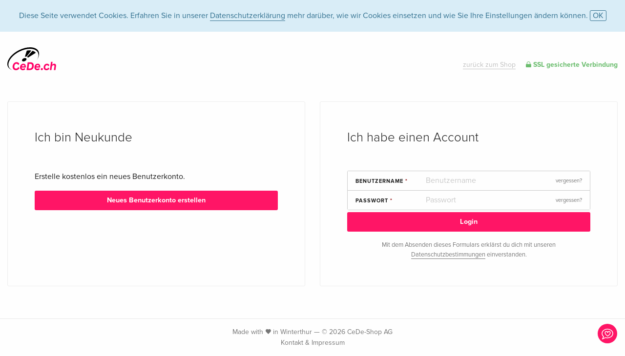

--- FILE ---
content_type: text/html;charset=utf-8
request_url: https://www.cede.ch/de/login/?trgt=researchrequest-100599575
body_size: 2739
content:
<!doctype html>
<html class="no-js env-production" lang="de">
<head>
<!-- Global Meta Tags -->
<meta charset="utf-8"/>
<meta http-equiv="x-ua-compatible" content="ie=edge">
<meta name="viewport" content="width=device-width, initial-scale=1.0">
<meta name="description" content="">
<title>Login - CeDe.ch</title>
<link rel="stylesheet" type="text/css" href="/assets/css/app.css?v=20241108">
<!-- Icons -->
<link rel="apple-touch-icon" sizes="57x57" href="/assets/img/apple-icon-57x57.png">
<link rel="apple-touch-icon" sizes="60x60" href="/assets/img/apple-icon-60x60.png">
<link rel="apple-touch-icon" sizes="72x72" href="/assets/img/apple-icon-72x72.png">
<link rel="apple-touch-icon" sizes="76x76" href="/assets/img/apple-icon-76x76.png">
<link rel="apple-touch-icon" sizes="114x114" href="/assets/img/apple-icon-114x114.png">
<link rel="apple-touch-icon" sizes="120x120" href="/assets/img/apple-icon-120x120.png">
<link rel="apple-touch-icon" sizes="144x144" href="/assets/img/apple-icon-144x144.png">
<link rel="apple-touch-icon" sizes="152x152" href="/assets/img/apple-icon-152x152.png">
<link rel="apple-touch-icon" sizes="180x180" href="/assets/img/apple-icon-180x180.png">
<link rel="icon" type="image/png" sizes="192x192" href="/assets/img/android-icon-192x192.png">
<link rel="icon" type="image/png" sizes="32x32" href="/assets/img/favicon-32x32.png">
<link rel="icon" type="image/png" sizes="96x96" href="/assets/img/favicon-96x96.png">
<link rel="icon" type="image/png" sizes="16x16" href="/assets/img/favicon-16x16.png">
<meta name="msapplication-TileColor" content="#ffffff">
<meta name="msapplication-TileImage" content="/assets/img/ms-icon-144x144.png">
<meta name="theme-color" content="#ffffff">
<link rel="icon" href="/assets/img/favicon.ico">
</head>
<body>
<span class="feedback"><a href="#" data-open="contact-form"><img src="/assets/img/cede-feedback-icon.svg" alt="Feedback zum Shop?"></a></span>
<div class="reveal" id="contact-form" data-reveal>
<h3>Nimm mit uns Kontakt auf!</h3>
<p>Hast du Fragen, Tipps, Lob oder Kritik? Deine Rückmeldung hilft uns, CeDe.ch noch besser zu machen. Wir freuen uns deshalb über jede Nachricht und beantworten alle E-Mails schnell, kompetent und gerne. Vielen Dank!</p>
<form method="post" action="?method=sendContactForm" id="main-contact" class="ajax inline-form">
<label>
<span class="input-label">Vorname <span>*</span></span>
<input type="text" name="firstname" value="" required>
<span class="input-error"></span>
</label>
<label>
<span class="input-label">Nachname <span>*</span></span>
<input type="text" name="lastname" value="" required>
<span class="input-error"></span>
</label>
<label>
<span class="input-label">E-Mail <span>*</span></span>
<input type="email" name="email" value="" required>
<span class="input-error"></span>
</label>
<label>
<span class="input-label">Kundennummer</span>
<input type="text" name="kundennummer" value="">
<span class="input-error"></span>
</label>
<label>
<span class="input-label">Bestellnummer</span>
<input type="text" name="ordernr">
<span class="input-error"></span>
</label>
<label>
<span class="input-label">Thema</span>
<select name="subject">
<option value="">Bitte wählen...</option>
<option value="article">Frage zu einem Artikel</option>
<option value="order">Frage zu einer Bestellung</option>
<option value="invoice">Frage zu einer Rechnung (Buchhaltung)</option>
<option value="shop">Frage / Feedback zum Shop (Bedienung/Technik)</option>
<option value="other">anderes</option>
</select>
<span class="input-error"></span>
</label>
<label>
<span class="input-label">Nachricht <span>*</span></span>
<textarea name="message" rows="5" placeholder="Deine Nachricht an uns…" maxlength="4000" required></textarea>
</label>
<input name="navigator" type="hidden">
<div class="ajaxresponse">
<div class="message-box info">
<i class="cd cd-info-circle"></i> Dieses Formular sendet neben der aktuellen URL im Shop technische Details zu deinem Browser an uns. Das hilft uns ggf. dein Feedback besser zu verstehen. Detailierte Informationen dazu findest du in unserer
<a href="/de/cms/?trgt=privacy">Datenschutzerklärung</a>.
</div>
</div>
<div class="grid-x grid-margin-x">
<div class="small-12 medium-6 cell">
<a class="button unobtrusive expanded" data-close>Schliessen</a>
</div>
<div class="small-12 medium-6 cell">
<script src='https://www.google.com/recaptcha/api.js?render=6Ld4PXUUAAAAADJ8fn0-nCd8na-T1vHZSfSyLLeQ&onload=grccheck&render=explicit'></script>
<button type="submit" class="button expanded js-enable" data-grc-sitekey="6Ld4PXUUAAAAADJ8fn0-nCd8na-T1vHZSfSyLLeQ" data-grc-action="support" disabled>Senden</button>
</div>
<div class="small-12 cell">
<p class="terms-and-conditions"><small>Mit dem Absenden dieses Formulars erklärst du dich mit unseren <a href="/de/cms/?trgt=privacy" rel="nofollow" target="_blank">Datenschutzbestimmungen</a> einverstanden.</small></p>
</div>
</div>
</form>
<button class="close-button" data-close aria-label="Schliessen" type="button">
<span aria-hidden="true">&times;</span>
</button>
</div>
<header>
<div class="message-box info persistent" id="cookieAgree">
<div class="grid-container">
<p>Diese Seite verwendet Cookies. Erfahren Sie in unserer <a href="/de/cms/?trgt=privacy">Datenschutzerklärung</a> mehr darüber, wie wir Cookies einsetzen und wie Sie Ihre Einstellungen ändern können. <a href="#" class="agree close-message-box">OK</a></p>
</div>
</div>
<div class="grid-container">
<div class="checkout-header">
<div class="grid-x align-bottom">
<div class="small-12 medium-3 cell">
<a href="/de/">
<img class="logo" src="/assets/img/cede-logo-ch.svg" alt="CeDe.ch" title="LIVE-B35-CF">
</a>
</div>
<div class="small-12 medium-9 cell text-right">
<p><a class="back-to-shop" href="/de/">zurück zum Shop</a> <span class="ssl-connection"><i class="cd cd-lock"></i> SSL gesicherte Verbindung</span></p>
</div>
</div>
</div>	
</div>
</header>
<script src='https://www.google.com/recaptcha/api.js?render=6Ld4PXUUAAAAADJ8fn0-nCd8na-T1vHZSfSyLLeQ&onload=grccheck&render=explicit'></script>
<div class="grid-container main-content">
<div class="grid-x grid-margin-x">
<div class="small-12 large-6 cell new-customer">
<h3>Ich bin Neukunde</h3>
<div class="push">
<p>Erstelle kostenlos ein neues Benutzerkonto.</p>
<a href="/de/registration/" class="button expanded">Neues Benutzerkonto erstellen</a>
</div>
</div>
<div class="small-12 large-6 cell existing-customer">
<form action="?method=checkLogin" method="post" id="login-form" class="ajax inline-form">
<input type="hidden" name="target" value="researchrequest-100599575">
<h3>Ich habe einen Account</h3>
<div class="push">
<div class="login-hint"></div>
<label>
<a href="#" class="forgot-password" data-open="forgot-password">vergessen?</a>
<span class="input-label">Benutzername <span>*</span></span>	
<input tabindex="1" type="text" name="username" placeholder="Benutzername" autocomplete="off" required data-focus >	
</label>
<label>
<a href="#" class="forgot-password" data-open="forgot-password">vergessen?</a>
<span class="input-label">Passwort <span>*</span></span>
<input tabindex="2" type="password" name="password" maxlength="100" placeholder="Passwort" required >
</label>
<div class="ajaxresponse"></div>
</div>
<button type="submit" class="button expanded js-enable" data-grc-sitekey="6Ld4PXUUAAAAADJ8fn0-nCd8na-T1vHZSfSyLLeQ" data-grc-action="login" disabled>Login</button>
<p class="terms-and-conditions"><small>Mit dem Absenden dieses Formulars erklärst du dich mit unseren <a href="/de/cms/?trgt=privacy" rel="nofollow" target="_blank">Datenschutzbestimmungen</a> einverstanden.</small></p>
</form>
<div class="reveal" id="forgot-password" data-reveal>
<h3>Benutzername oder Passwort vergessen</h3>
<p>Mit diesem Formular kannst du deine Zugangsdaten via Email anfordern. Wir werden dir deine Zugangsdaten in den nächsten Minuten via Email zustellen.</p>
<form action="?method=requestPasswordReset" method="post" class="ajax inline-form" id="reset-password">
<label>
<span class="input-label">E-Mail Adresse <span>*</span></span>
<input type="email" name="email" placeholder="E-Mail Adresse" autocomplete="off" required>
</label>
<div class="ajaxresponse">
<div class="message-box info">
Du erhältst keine Email, wenn die Email-Adresse ungültig oder bei uns nicht registriert ist.<br /><br /><u>Auskünfte per Telefon</u><br />Aus Sicherheitsgründen werden per Telefon keine Angaben zu Benutzernamen/Passwort gemacht!
</div>
</div>
<button type="submit" class="button expanded js-enable" disabled>Passwort zurücksetzen</button>
<p class="terms-and-conditions"><small>Mit dem Absenden dieses Formulars erklärst du dich mit unseren <a href="/de/cms/?trgt=privacy" rel="nofollow" target="_blank">Datenschutzbestimmungen</a> einverstanden.</small></p>
</form>
</div>
</div>
</div>
</div>
<footer class="checkout-footer">
<div class="grid-container">
<div class="grid-x grid-margin-x">
<div class="small-12 cell">
<p class="copyright">Made with <i class="cd cd-heart"></i> in Winterthur &mdash; &copy; 2026 CeDe-Shop AG<br/><a href="/de/cms/?trgt=contact" class="terms-and-conditions">Kontakt & Impressum</a></p>
</div>
</div>
</div>
</footer>
<script src="/assets/js/app.js?v=20241114" type="application/javascript"></script>
<!-- Google tag (gtag.js) -->
<script async src="https://www.googletagmanager.com/gtag/js?id=G-WSYQYD6QTK"></script>
<script>
window.dataLayer = window.dataLayer || [];
function gtag(){dataLayer.push(arguments);}
gtag('js', new Date());
gtag('config', 'G-WSYQYD6QTK');
/* google ads config */
gtag('config', 'AW-1070242929');
</script>
</body>
</html>


--- FILE ---
content_type: text/html; charset=utf-8
request_url: https://www.google.com/recaptcha/api2/anchor?ar=1&k=6Ld4PXUUAAAAADJ8fn0-nCd8na-T1vHZSfSyLLeQ&co=aHR0cHM6Ly93d3cuY2VkZS5jaDo0NDM.&hl=en&v=PoyoqOPhxBO7pBk68S4YbpHZ&size=invisible&anchor-ms=20000&execute-ms=30000&cb=ntqlekz600mu
body_size: 48601
content:
<!DOCTYPE HTML><html dir="ltr" lang="en"><head><meta http-equiv="Content-Type" content="text/html; charset=UTF-8">
<meta http-equiv="X-UA-Compatible" content="IE=edge">
<title>reCAPTCHA</title>
<style type="text/css">
/* cyrillic-ext */
@font-face {
  font-family: 'Roboto';
  font-style: normal;
  font-weight: 400;
  font-stretch: 100%;
  src: url(//fonts.gstatic.com/s/roboto/v48/KFO7CnqEu92Fr1ME7kSn66aGLdTylUAMa3GUBHMdazTgWw.woff2) format('woff2');
  unicode-range: U+0460-052F, U+1C80-1C8A, U+20B4, U+2DE0-2DFF, U+A640-A69F, U+FE2E-FE2F;
}
/* cyrillic */
@font-face {
  font-family: 'Roboto';
  font-style: normal;
  font-weight: 400;
  font-stretch: 100%;
  src: url(//fonts.gstatic.com/s/roboto/v48/KFO7CnqEu92Fr1ME7kSn66aGLdTylUAMa3iUBHMdazTgWw.woff2) format('woff2');
  unicode-range: U+0301, U+0400-045F, U+0490-0491, U+04B0-04B1, U+2116;
}
/* greek-ext */
@font-face {
  font-family: 'Roboto';
  font-style: normal;
  font-weight: 400;
  font-stretch: 100%;
  src: url(//fonts.gstatic.com/s/roboto/v48/KFO7CnqEu92Fr1ME7kSn66aGLdTylUAMa3CUBHMdazTgWw.woff2) format('woff2');
  unicode-range: U+1F00-1FFF;
}
/* greek */
@font-face {
  font-family: 'Roboto';
  font-style: normal;
  font-weight: 400;
  font-stretch: 100%;
  src: url(//fonts.gstatic.com/s/roboto/v48/KFO7CnqEu92Fr1ME7kSn66aGLdTylUAMa3-UBHMdazTgWw.woff2) format('woff2');
  unicode-range: U+0370-0377, U+037A-037F, U+0384-038A, U+038C, U+038E-03A1, U+03A3-03FF;
}
/* math */
@font-face {
  font-family: 'Roboto';
  font-style: normal;
  font-weight: 400;
  font-stretch: 100%;
  src: url(//fonts.gstatic.com/s/roboto/v48/KFO7CnqEu92Fr1ME7kSn66aGLdTylUAMawCUBHMdazTgWw.woff2) format('woff2');
  unicode-range: U+0302-0303, U+0305, U+0307-0308, U+0310, U+0312, U+0315, U+031A, U+0326-0327, U+032C, U+032F-0330, U+0332-0333, U+0338, U+033A, U+0346, U+034D, U+0391-03A1, U+03A3-03A9, U+03B1-03C9, U+03D1, U+03D5-03D6, U+03F0-03F1, U+03F4-03F5, U+2016-2017, U+2034-2038, U+203C, U+2040, U+2043, U+2047, U+2050, U+2057, U+205F, U+2070-2071, U+2074-208E, U+2090-209C, U+20D0-20DC, U+20E1, U+20E5-20EF, U+2100-2112, U+2114-2115, U+2117-2121, U+2123-214F, U+2190, U+2192, U+2194-21AE, U+21B0-21E5, U+21F1-21F2, U+21F4-2211, U+2213-2214, U+2216-22FF, U+2308-230B, U+2310, U+2319, U+231C-2321, U+2336-237A, U+237C, U+2395, U+239B-23B7, U+23D0, U+23DC-23E1, U+2474-2475, U+25AF, U+25B3, U+25B7, U+25BD, U+25C1, U+25CA, U+25CC, U+25FB, U+266D-266F, U+27C0-27FF, U+2900-2AFF, U+2B0E-2B11, U+2B30-2B4C, U+2BFE, U+3030, U+FF5B, U+FF5D, U+1D400-1D7FF, U+1EE00-1EEFF;
}
/* symbols */
@font-face {
  font-family: 'Roboto';
  font-style: normal;
  font-weight: 400;
  font-stretch: 100%;
  src: url(//fonts.gstatic.com/s/roboto/v48/KFO7CnqEu92Fr1ME7kSn66aGLdTylUAMaxKUBHMdazTgWw.woff2) format('woff2');
  unicode-range: U+0001-000C, U+000E-001F, U+007F-009F, U+20DD-20E0, U+20E2-20E4, U+2150-218F, U+2190, U+2192, U+2194-2199, U+21AF, U+21E6-21F0, U+21F3, U+2218-2219, U+2299, U+22C4-22C6, U+2300-243F, U+2440-244A, U+2460-24FF, U+25A0-27BF, U+2800-28FF, U+2921-2922, U+2981, U+29BF, U+29EB, U+2B00-2BFF, U+4DC0-4DFF, U+FFF9-FFFB, U+10140-1018E, U+10190-1019C, U+101A0, U+101D0-101FD, U+102E0-102FB, U+10E60-10E7E, U+1D2C0-1D2D3, U+1D2E0-1D37F, U+1F000-1F0FF, U+1F100-1F1AD, U+1F1E6-1F1FF, U+1F30D-1F30F, U+1F315, U+1F31C, U+1F31E, U+1F320-1F32C, U+1F336, U+1F378, U+1F37D, U+1F382, U+1F393-1F39F, U+1F3A7-1F3A8, U+1F3AC-1F3AF, U+1F3C2, U+1F3C4-1F3C6, U+1F3CA-1F3CE, U+1F3D4-1F3E0, U+1F3ED, U+1F3F1-1F3F3, U+1F3F5-1F3F7, U+1F408, U+1F415, U+1F41F, U+1F426, U+1F43F, U+1F441-1F442, U+1F444, U+1F446-1F449, U+1F44C-1F44E, U+1F453, U+1F46A, U+1F47D, U+1F4A3, U+1F4B0, U+1F4B3, U+1F4B9, U+1F4BB, U+1F4BF, U+1F4C8-1F4CB, U+1F4D6, U+1F4DA, U+1F4DF, U+1F4E3-1F4E6, U+1F4EA-1F4ED, U+1F4F7, U+1F4F9-1F4FB, U+1F4FD-1F4FE, U+1F503, U+1F507-1F50B, U+1F50D, U+1F512-1F513, U+1F53E-1F54A, U+1F54F-1F5FA, U+1F610, U+1F650-1F67F, U+1F687, U+1F68D, U+1F691, U+1F694, U+1F698, U+1F6AD, U+1F6B2, U+1F6B9-1F6BA, U+1F6BC, U+1F6C6-1F6CF, U+1F6D3-1F6D7, U+1F6E0-1F6EA, U+1F6F0-1F6F3, U+1F6F7-1F6FC, U+1F700-1F7FF, U+1F800-1F80B, U+1F810-1F847, U+1F850-1F859, U+1F860-1F887, U+1F890-1F8AD, U+1F8B0-1F8BB, U+1F8C0-1F8C1, U+1F900-1F90B, U+1F93B, U+1F946, U+1F984, U+1F996, U+1F9E9, U+1FA00-1FA6F, U+1FA70-1FA7C, U+1FA80-1FA89, U+1FA8F-1FAC6, U+1FACE-1FADC, U+1FADF-1FAE9, U+1FAF0-1FAF8, U+1FB00-1FBFF;
}
/* vietnamese */
@font-face {
  font-family: 'Roboto';
  font-style: normal;
  font-weight: 400;
  font-stretch: 100%;
  src: url(//fonts.gstatic.com/s/roboto/v48/KFO7CnqEu92Fr1ME7kSn66aGLdTylUAMa3OUBHMdazTgWw.woff2) format('woff2');
  unicode-range: U+0102-0103, U+0110-0111, U+0128-0129, U+0168-0169, U+01A0-01A1, U+01AF-01B0, U+0300-0301, U+0303-0304, U+0308-0309, U+0323, U+0329, U+1EA0-1EF9, U+20AB;
}
/* latin-ext */
@font-face {
  font-family: 'Roboto';
  font-style: normal;
  font-weight: 400;
  font-stretch: 100%;
  src: url(//fonts.gstatic.com/s/roboto/v48/KFO7CnqEu92Fr1ME7kSn66aGLdTylUAMa3KUBHMdazTgWw.woff2) format('woff2');
  unicode-range: U+0100-02BA, U+02BD-02C5, U+02C7-02CC, U+02CE-02D7, U+02DD-02FF, U+0304, U+0308, U+0329, U+1D00-1DBF, U+1E00-1E9F, U+1EF2-1EFF, U+2020, U+20A0-20AB, U+20AD-20C0, U+2113, U+2C60-2C7F, U+A720-A7FF;
}
/* latin */
@font-face {
  font-family: 'Roboto';
  font-style: normal;
  font-weight: 400;
  font-stretch: 100%;
  src: url(//fonts.gstatic.com/s/roboto/v48/KFO7CnqEu92Fr1ME7kSn66aGLdTylUAMa3yUBHMdazQ.woff2) format('woff2');
  unicode-range: U+0000-00FF, U+0131, U+0152-0153, U+02BB-02BC, U+02C6, U+02DA, U+02DC, U+0304, U+0308, U+0329, U+2000-206F, U+20AC, U+2122, U+2191, U+2193, U+2212, U+2215, U+FEFF, U+FFFD;
}
/* cyrillic-ext */
@font-face {
  font-family: 'Roboto';
  font-style: normal;
  font-weight: 500;
  font-stretch: 100%;
  src: url(//fonts.gstatic.com/s/roboto/v48/KFO7CnqEu92Fr1ME7kSn66aGLdTylUAMa3GUBHMdazTgWw.woff2) format('woff2');
  unicode-range: U+0460-052F, U+1C80-1C8A, U+20B4, U+2DE0-2DFF, U+A640-A69F, U+FE2E-FE2F;
}
/* cyrillic */
@font-face {
  font-family: 'Roboto';
  font-style: normal;
  font-weight: 500;
  font-stretch: 100%;
  src: url(//fonts.gstatic.com/s/roboto/v48/KFO7CnqEu92Fr1ME7kSn66aGLdTylUAMa3iUBHMdazTgWw.woff2) format('woff2');
  unicode-range: U+0301, U+0400-045F, U+0490-0491, U+04B0-04B1, U+2116;
}
/* greek-ext */
@font-face {
  font-family: 'Roboto';
  font-style: normal;
  font-weight: 500;
  font-stretch: 100%;
  src: url(//fonts.gstatic.com/s/roboto/v48/KFO7CnqEu92Fr1ME7kSn66aGLdTylUAMa3CUBHMdazTgWw.woff2) format('woff2');
  unicode-range: U+1F00-1FFF;
}
/* greek */
@font-face {
  font-family: 'Roboto';
  font-style: normal;
  font-weight: 500;
  font-stretch: 100%;
  src: url(//fonts.gstatic.com/s/roboto/v48/KFO7CnqEu92Fr1ME7kSn66aGLdTylUAMa3-UBHMdazTgWw.woff2) format('woff2');
  unicode-range: U+0370-0377, U+037A-037F, U+0384-038A, U+038C, U+038E-03A1, U+03A3-03FF;
}
/* math */
@font-face {
  font-family: 'Roboto';
  font-style: normal;
  font-weight: 500;
  font-stretch: 100%;
  src: url(//fonts.gstatic.com/s/roboto/v48/KFO7CnqEu92Fr1ME7kSn66aGLdTylUAMawCUBHMdazTgWw.woff2) format('woff2');
  unicode-range: U+0302-0303, U+0305, U+0307-0308, U+0310, U+0312, U+0315, U+031A, U+0326-0327, U+032C, U+032F-0330, U+0332-0333, U+0338, U+033A, U+0346, U+034D, U+0391-03A1, U+03A3-03A9, U+03B1-03C9, U+03D1, U+03D5-03D6, U+03F0-03F1, U+03F4-03F5, U+2016-2017, U+2034-2038, U+203C, U+2040, U+2043, U+2047, U+2050, U+2057, U+205F, U+2070-2071, U+2074-208E, U+2090-209C, U+20D0-20DC, U+20E1, U+20E5-20EF, U+2100-2112, U+2114-2115, U+2117-2121, U+2123-214F, U+2190, U+2192, U+2194-21AE, U+21B0-21E5, U+21F1-21F2, U+21F4-2211, U+2213-2214, U+2216-22FF, U+2308-230B, U+2310, U+2319, U+231C-2321, U+2336-237A, U+237C, U+2395, U+239B-23B7, U+23D0, U+23DC-23E1, U+2474-2475, U+25AF, U+25B3, U+25B7, U+25BD, U+25C1, U+25CA, U+25CC, U+25FB, U+266D-266F, U+27C0-27FF, U+2900-2AFF, U+2B0E-2B11, U+2B30-2B4C, U+2BFE, U+3030, U+FF5B, U+FF5D, U+1D400-1D7FF, U+1EE00-1EEFF;
}
/* symbols */
@font-face {
  font-family: 'Roboto';
  font-style: normal;
  font-weight: 500;
  font-stretch: 100%;
  src: url(//fonts.gstatic.com/s/roboto/v48/KFO7CnqEu92Fr1ME7kSn66aGLdTylUAMaxKUBHMdazTgWw.woff2) format('woff2');
  unicode-range: U+0001-000C, U+000E-001F, U+007F-009F, U+20DD-20E0, U+20E2-20E4, U+2150-218F, U+2190, U+2192, U+2194-2199, U+21AF, U+21E6-21F0, U+21F3, U+2218-2219, U+2299, U+22C4-22C6, U+2300-243F, U+2440-244A, U+2460-24FF, U+25A0-27BF, U+2800-28FF, U+2921-2922, U+2981, U+29BF, U+29EB, U+2B00-2BFF, U+4DC0-4DFF, U+FFF9-FFFB, U+10140-1018E, U+10190-1019C, U+101A0, U+101D0-101FD, U+102E0-102FB, U+10E60-10E7E, U+1D2C0-1D2D3, U+1D2E0-1D37F, U+1F000-1F0FF, U+1F100-1F1AD, U+1F1E6-1F1FF, U+1F30D-1F30F, U+1F315, U+1F31C, U+1F31E, U+1F320-1F32C, U+1F336, U+1F378, U+1F37D, U+1F382, U+1F393-1F39F, U+1F3A7-1F3A8, U+1F3AC-1F3AF, U+1F3C2, U+1F3C4-1F3C6, U+1F3CA-1F3CE, U+1F3D4-1F3E0, U+1F3ED, U+1F3F1-1F3F3, U+1F3F5-1F3F7, U+1F408, U+1F415, U+1F41F, U+1F426, U+1F43F, U+1F441-1F442, U+1F444, U+1F446-1F449, U+1F44C-1F44E, U+1F453, U+1F46A, U+1F47D, U+1F4A3, U+1F4B0, U+1F4B3, U+1F4B9, U+1F4BB, U+1F4BF, U+1F4C8-1F4CB, U+1F4D6, U+1F4DA, U+1F4DF, U+1F4E3-1F4E6, U+1F4EA-1F4ED, U+1F4F7, U+1F4F9-1F4FB, U+1F4FD-1F4FE, U+1F503, U+1F507-1F50B, U+1F50D, U+1F512-1F513, U+1F53E-1F54A, U+1F54F-1F5FA, U+1F610, U+1F650-1F67F, U+1F687, U+1F68D, U+1F691, U+1F694, U+1F698, U+1F6AD, U+1F6B2, U+1F6B9-1F6BA, U+1F6BC, U+1F6C6-1F6CF, U+1F6D3-1F6D7, U+1F6E0-1F6EA, U+1F6F0-1F6F3, U+1F6F7-1F6FC, U+1F700-1F7FF, U+1F800-1F80B, U+1F810-1F847, U+1F850-1F859, U+1F860-1F887, U+1F890-1F8AD, U+1F8B0-1F8BB, U+1F8C0-1F8C1, U+1F900-1F90B, U+1F93B, U+1F946, U+1F984, U+1F996, U+1F9E9, U+1FA00-1FA6F, U+1FA70-1FA7C, U+1FA80-1FA89, U+1FA8F-1FAC6, U+1FACE-1FADC, U+1FADF-1FAE9, U+1FAF0-1FAF8, U+1FB00-1FBFF;
}
/* vietnamese */
@font-face {
  font-family: 'Roboto';
  font-style: normal;
  font-weight: 500;
  font-stretch: 100%;
  src: url(//fonts.gstatic.com/s/roboto/v48/KFO7CnqEu92Fr1ME7kSn66aGLdTylUAMa3OUBHMdazTgWw.woff2) format('woff2');
  unicode-range: U+0102-0103, U+0110-0111, U+0128-0129, U+0168-0169, U+01A0-01A1, U+01AF-01B0, U+0300-0301, U+0303-0304, U+0308-0309, U+0323, U+0329, U+1EA0-1EF9, U+20AB;
}
/* latin-ext */
@font-face {
  font-family: 'Roboto';
  font-style: normal;
  font-weight: 500;
  font-stretch: 100%;
  src: url(//fonts.gstatic.com/s/roboto/v48/KFO7CnqEu92Fr1ME7kSn66aGLdTylUAMa3KUBHMdazTgWw.woff2) format('woff2');
  unicode-range: U+0100-02BA, U+02BD-02C5, U+02C7-02CC, U+02CE-02D7, U+02DD-02FF, U+0304, U+0308, U+0329, U+1D00-1DBF, U+1E00-1E9F, U+1EF2-1EFF, U+2020, U+20A0-20AB, U+20AD-20C0, U+2113, U+2C60-2C7F, U+A720-A7FF;
}
/* latin */
@font-face {
  font-family: 'Roboto';
  font-style: normal;
  font-weight: 500;
  font-stretch: 100%;
  src: url(//fonts.gstatic.com/s/roboto/v48/KFO7CnqEu92Fr1ME7kSn66aGLdTylUAMa3yUBHMdazQ.woff2) format('woff2');
  unicode-range: U+0000-00FF, U+0131, U+0152-0153, U+02BB-02BC, U+02C6, U+02DA, U+02DC, U+0304, U+0308, U+0329, U+2000-206F, U+20AC, U+2122, U+2191, U+2193, U+2212, U+2215, U+FEFF, U+FFFD;
}
/* cyrillic-ext */
@font-face {
  font-family: 'Roboto';
  font-style: normal;
  font-weight: 900;
  font-stretch: 100%;
  src: url(//fonts.gstatic.com/s/roboto/v48/KFO7CnqEu92Fr1ME7kSn66aGLdTylUAMa3GUBHMdazTgWw.woff2) format('woff2');
  unicode-range: U+0460-052F, U+1C80-1C8A, U+20B4, U+2DE0-2DFF, U+A640-A69F, U+FE2E-FE2F;
}
/* cyrillic */
@font-face {
  font-family: 'Roboto';
  font-style: normal;
  font-weight: 900;
  font-stretch: 100%;
  src: url(//fonts.gstatic.com/s/roboto/v48/KFO7CnqEu92Fr1ME7kSn66aGLdTylUAMa3iUBHMdazTgWw.woff2) format('woff2');
  unicode-range: U+0301, U+0400-045F, U+0490-0491, U+04B0-04B1, U+2116;
}
/* greek-ext */
@font-face {
  font-family: 'Roboto';
  font-style: normal;
  font-weight: 900;
  font-stretch: 100%;
  src: url(//fonts.gstatic.com/s/roboto/v48/KFO7CnqEu92Fr1ME7kSn66aGLdTylUAMa3CUBHMdazTgWw.woff2) format('woff2');
  unicode-range: U+1F00-1FFF;
}
/* greek */
@font-face {
  font-family: 'Roboto';
  font-style: normal;
  font-weight: 900;
  font-stretch: 100%;
  src: url(//fonts.gstatic.com/s/roboto/v48/KFO7CnqEu92Fr1ME7kSn66aGLdTylUAMa3-UBHMdazTgWw.woff2) format('woff2');
  unicode-range: U+0370-0377, U+037A-037F, U+0384-038A, U+038C, U+038E-03A1, U+03A3-03FF;
}
/* math */
@font-face {
  font-family: 'Roboto';
  font-style: normal;
  font-weight: 900;
  font-stretch: 100%;
  src: url(//fonts.gstatic.com/s/roboto/v48/KFO7CnqEu92Fr1ME7kSn66aGLdTylUAMawCUBHMdazTgWw.woff2) format('woff2');
  unicode-range: U+0302-0303, U+0305, U+0307-0308, U+0310, U+0312, U+0315, U+031A, U+0326-0327, U+032C, U+032F-0330, U+0332-0333, U+0338, U+033A, U+0346, U+034D, U+0391-03A1, U+03A3-03A9, U+03B1-03C9, U+03D1, U+03D5-03D6, U+03F0-03F1, U+03F4-03F5, U+2016-2017, U+2034-2038, U+203C, U+2040, U+2043, U+2047, U+2050, U+2057, U+205F, U+2070-2071, U+2074-208E, U+2090-209C, U+20D0-20DC, U+20E1, U+20E5-20EF, U+2100-2112, U+2114-2115, U+2117-2121, U+2123-214F, U+2190, U+2192, U+2194-21AE, U+21B0-21E5, U+21F1-21F2, U+21F4-2211, U+2213-2214, U+2216-22FF, U+2308-230B, U+2310, U+2319, U+231C-2321, U+2336-237A, U+237C, U+2395, U+239B-23B7, U+23D0, U+23DC-23E1, U+2474-2475, U+25AF, U+25B3, U+25B7, U+25BD, U+25C1, U+25CA, U+25CC, U+25FB, U+266D-266F, U+27C0-27FF, U+2900-2AFF, U+2B0E-2B11, U+2B30-2B4C, U+2BFE, U+3030, U+FF5B, U+FF5D, U+1D400-1D7FF, U+1EE00-1EEFF;
}
/* symbols */
@font-face {
  font-family: 'Roboto';
  font-style: normal;
  font-weight: 900;
  font-stretch: 100%;
  src: url(//fonts.gstatic.com/s/roboto/v48/KFO7CnqEu92Fr1ME7kSn66aGLdTylUAMaxKUBHMdazTgWw.woff2) format('woff2');
  unicode-range: U+0001-000C, U+000E-001F, U+007F-009F, U+20DD-20E0, U+20E2-20E4, U+2150-218F, U+2190, U+2192, U+2194-2199, U+21AF, U+21E6-21F0, U+21F3, U+2218-2219, U+2299, U+22C4-22C6, U+2300-243F, U+2440-244A, U+2460-24FF, U+25A0-27BF, U+2800-28FF, U+2921-2922, U+2981, U+29BF, U+29EB, U+2B00-2BFF, U+4DC0-4DFF, U+FFF9-FFFB, U+10140-1018E, U+10190-1019C, U+101A0, U+101D0-101FD, U+102E0-102FB, U+10E60-10E7E, U+1D2C0-1D2D3, U+1D2E0-1D37F, U+1F000-1F0FF, U+1F100-1F1AD, U+1F1E6-1F1FF, U+1F30D-1F30F, U+1F315, U+1F31C, U+1F31E, U+1F320-1F32C, U+1F336, U+1F378, U+1F37D, U+1F382, U+1F393-1F39F, U+1F3A7-1F3A8, U+1F3AC-1F3AF, U+1F3C2, U+1F3C4-1F3C6, U+1F3CA-1F3CE, U+1F3D4-1F3E0, U+1F3ED, U+1F3F1-1F3F3, U+1F3F5-1F3F7, U+1F408, U+1F415, U+1F41F, U+1F426, U+1F43F, U+1F441-1F442, U+1F444, U+1F446-1F449, U+1F44C-1F44E, U+1F453, U+1F46A, U+1F47D, U+1F4A3, U+1F4B0, U+1F4B3, U+1F4B9, U+1F4BB, U+1F4BF, U+1F4C8-1F4CB, U+1F4D6, U+1F4DA, U+1F4DF, U+1F4E3-1F4E6, U+1F4EA-1F4ED, U+1F4F7, U+1F4F9-1F4FB, U+1F4FD-1F4FE, U+1F503, U+1F507-1F50B, U+1F50D, U+1F512-1F513, U+1F53E-1F54A, U+1F54F-1F5FA, U+1F610, U+1F650-1F67F, U+1F687, U+1F68D, U+1F691, U+1F694, U+1F698, U+1F6AD, U+1F6B2, U+1F6B9-1F6BA, U+1F6BC, U+1F6C6-1F6CF, U+1F6D3-1F6D7, U+1F6E0-1F6EA, U+1F6F0-1F6F3, U+1F6F7-1F6FC, U+1F700-1F7FF, U+1F800-1F80B, U+1F810-1F847, U+1F850-1F859, U+1F860-1F887, U+1F890-1F8AD, U+1F8B0-1F8BB, U+1F8C0-1F8C1, U+1F900-1F90B, U+1F93B, U+1F946, U+1F984, U+1F996, U+1F9E9, U+1FA00-1FA6F, U+1FA70-1FA7C, U+1FA80-1FA89, U+1FA8F-1FAC6, U+1FACE-1FADC, U+1FADF-1FAE9, U+1FAF0-1FAF8, U+1FB00-1FBFF;
}
/* vietnamese */
@font-face {
  font-family: 'Roboto';
  font-style: normal;
  font-weight: 900;
  font-stretch: 100%;
  src: url(//fonts.gstatic.com/s/roboto/v48/KFO7CnqEu92Fr1ME7kSn66aGLdTylUAMa3OUBHMdazTgWw.woff2) format('woff2');
  unicode-range: U+0102-0103, U+0110-0111, U+0128-0129, U+0168-0169, U+01A0-01A1, U+01AF-01B0, U+0300-0301, U+0303-0304, U+0308-0309, U+0323, U+0329, U+1EA0-1EF9, U+20AB;
}
/* latin-ext */
@font-face {
  font-family: 'Roboto';
  font-style: normal;
  font-weight: 900;
  font-stretch: 100%;
  src: url(//fonts.gstatic.com/s/roboto/v48/KFO7CnqEu92Fr1ME7kSn66aGLdTylUAMa3KUBHMdazTgWw.woff2) format('woff2');
  unicode-range: U+0100-02BA, U+02BD-02C5, U+02C7-02CC, U+02CE-02D7, U+02DD-02FF, U+0304, U+0308, U+0329, U+1D00-1DBF, U+1E00-1E9F, U+1EF2-1EFF, U+2020, U+20A0-20AB, U+20AD-20C0, U+2113, U+2C60-2C7F, U+A720-A7FF;
}
/* latin */
@font-face {
  font-family: 'Roboto';
  font-style: normal;
  font-weight: 900;
  font-stretch: 100%;
  src: url(//fonts.gstatic.com/s/roboto/v48/KFO7CnqEu92Fr1ME7kSn66aGLdTylUAMa3yUBHMdazQ.woff2) format('woff2');
  unicode-range: U+0000-00FF, U+0131, U+0152-0153, U+02BB-02BC, U+02C6, U+02DA, U+02DC, U+0304, U+0308, U+0329, U+2000-206F, U+20AC, U+2122, U+2191, U+2193, U+2212, U+2215, U+FEFF, U+FFFD;
}

</style>
<link rel="stylesheet" type="text/css" href="https://www.gstatic.com/recaptcha/releases/PoyoqOPhxBO7pBk68S4YbpHZ/styles__ltr.css">
<script nonce="ziKowXl8S9edqWYQ3S5WmQ" type="text/javascript">window['__recaptcha_api'] = 'https://www.google.com/recaptcha/api2/';</script>
<script type="text/javascript" src="https://www.gstatic.com/recaptcha/releases/PoyoqOPhxBO7pBk68S4YbpHZ/recaptcha__en.js" nonce="ziKowXl8S9edqWYQ3S5WmQ">
      
    </script></head>
<body><div id="rc-anchor-alert" class="rc-anchor-alert"></div>
<input type="hidden" id="recaptcha-token" value="[base64]">
<script type="text/javascript" nonce="ziKowXl8S9edqWYQ3S5WmQ">
      recaptcha.anchor.Main.init("[\x22ainput\x22,[\x22bgdata\x22,\x22\x22,\[base64]/[base64]/bmV3IFpbdF0obVswXSk6Sz09Mj9uZXcgWlt0XShtWzBdLG1bMV0pOks9PTM/bmV3IFpbdF0obVswXSxtWzFdLG1bMl0pOks9PTQ/[base64]/[base64]/[base64]/[base64]/[base64]/[base64]/[base64]/[base64]/[base64]/[base64]/[base64]/[base64]/[base64]/[base64]\\u003d\\u003d\x22,\[base64]\\u003d\\u003d\x22,\x22HnFSBsONGMKQXMK5wrxawpdRScOmC3hFwoXCmcOKwrXDojhcW33CmyJTOsKJYlPCj1fDgETCuMK8QsOsw4/CjcOmXcO/e3nCssOWwrRDw4QIaMO2wpXDuDXCkMKncAFxwp4Bwr3CnibDrijCmjEfwrNsOQ/CrcOFwrrDtMKedsOywqbCthXDhiJ9XC7CvhsmUVpwwq/Cj8OEJMKew7Ycw7nCjXnCtMORPH7Cq8OGwoLCtlgnw6tDwrPCskvDjsORwqILwqIyBj3DtDfCm8KRw7sgw5TCvsKtwr7ChcKlMhg2wrvDhgJhAHnCv8K9KMOoIsKhwptWWMK0LsK5wr8EE3phEDpEwp7DonXCgWQMBsO/dmHDh8KIOkDCisKCKcOgw6hpHE/CvS5seDDDuHBkwrZawofDr1smw5QUBMKbTl4PJcOXw4Q1wohMWhxeGMO/w6olWMK9RsK1ZcO4WBnCpsOtw4lQw6zDnsOlw6/[base64]/Dp8KoL8KJKBtaL0rDm3kPwpvCoMK0w4fCusO+wrTDoxPCnGLDt3DDkTfDrsKORMKSwrY4wq5pe0trwqDCu1tfw6gkLkZsw4dFG8KFLSDCv15Gwok0asK3OcKywrQ4w5vDv8O4dMOOMcOQPmkqw7/Dt8K5WVVOTcKAwqE9wqXDvyDDkn/[base64]/Dnx/Ci8KZVcK3I8ObRsOiwqwiw63DgURww6A3WcO6w4LDi8OPXBYyw77ChMO7fMKdc143wqVGasOOwrdiHsKjP8OswqAfw6/CkGERG8K1JMKqDFXDlMOcZcOWw77Coi0BLn90ElgmDTcsw6rDsQ1hZsOEw7HDi8OGw7PDhsOIa8OZwqvDscOiw7jDiRJuTcOpdwjDgMOrw4gAw67DgMOyMMK3YkLDtifCo0dSw4vCiMKbw5RlGk8PFMO4HAnCn8OtwqDDlVRLWcOkZhjDkktVw6/CosKSRQ/DpUoFw4DDjCDCrBNhFXnCvkIGMTkhC8KRw6XDhD/DvsKrWSAVwrxPwofCkXMsJsKeNl/[base64]/DvETDoQ7DhTXCmcKOEypeBEEIaFxEw7kLw4BjwpfDgcKIwr9fw6rDoBPCoFHDixoOHcK6PhZ7FMKOEsOowpTDt8KjN3Bqw4/DkcKjw4Nuw4HDk8KIdz3DhsKLZizDg2QTwqM7H8O1UGBuw5MMwq4swp7DnSrCtSBQw7nDhcKZwo1tUMOKw47DgMK6wqPCpF/Cjz0MSA7CpsOkflk3wrhdwpZmw7bDgScMIsKbakICe3vChMKNwpbDnGFPwrcCdkEELgN4w4dwKjZpw7JOwq80ehNZwpPDssO8w6zCisK7wrpqMMOAwrnCmcKEFgPCqXvCuMO6RsOvIcOIwrXClsK2WVxGbA/DiE9/[base64]/[base64]/DnsOTwp/DuMK4w4AQwq5wFcKLZcOgw7XCn8KZw7XDuMKbwqE1w5LDu3VeX2cDTsOIw5ITw7bCnlnDlC7Dp8OUwrjDuTTCj8OjwqN6w6/DskvDrAQ7w7B3HsKNTMK3VGHDkcKKwpw5JMKNfDc+QMKKwrxUw7nCr3jDvMOkw54EJHwyw68AZ1RLw6xPdMOUMk3DqsKJUUDCtcK4LMKdBzXCtCXCq8OTw4XCocK/[base64]/[base64]/[base64]/[base64]/CkgcUwqZ1w4TCicOXMHYxw5RoTsKdwo/DlMKQw5XCnMO/w7bCjsKoLsOfw7ovwoHCjBfDg8KvQsKLesO5Zl3DgFNvwqYaUsOYw7LCu3V5w7hFYMKZUjrDn8OJwp19wq/[base64]/Ct0w8w6TCm8K1wpETw5vCj2VqbcOCRyXDn8KiNMOTw6Ujw4U2Pn/DisKsGBfCrUpjwqg6bcOowrzDmi3CkcKLwqVSw5vDn0swwpMJw7nDplXDrgTDpcKJw4PCoybDjMKHwojCqsOlwqITw7XDtit1SkJkwoxkW8KYTsKXMsOhwr5aTAXComHCsSPDq8KRNm/DpcK7w7bCh3hFw7rCi8OERXbCtF8VcMKWUFvCglsVHVJaG8O4B2sRR1XDpWLDh2PDg8KFw5jDp8OYe8KdP1vDq8OwOUh8QcKqw6xVRSjCqD4fCsO4w4LDlcOpQ8Oxw53CpF7CoMO7w4MNwojDvTLCk8OQw4oSwrEJw5zDnMK/OMOTw5Nhwo3Cj0vDtkQ7w5LChiHDpy/[base64]/woYBwrlRwq41AhLDnHzCpMKBN09zw43CvTHCgsK9wrcRKMOqw7fCuWQzV8KbIwrCr8OmVsKUw5Qvw7hRw68ow4YsE8O0bQNOwoVEw43DqcODZ1EQw57Cpiw6O8Knwp/CqsOMw7QabWfCncKCfcOTMRjDpA7Du0nDqsKcPhLDolnCtWvDnMK9wpHDlWU4AjAYVzc9VsKSSsKdw77CpkXDimsKwpvCjG0YY33DuQPCj8OXw6zCkjUWYMO8w60Uw6Mww7/[base64]/ChizCjcO1wp/DgxHCqR7Cv8OgwqTCosKRbcOMw7htM20RAErCiUPCsUl5w5DDuMOucR02PsOzwqfClRLCug58wpLDpDBNYMKTXgvCqTzDiMKXDsObKxXCncOidsKEYcKkw5zCtz82AjHDhU4swoZRwp/Dt8KGbsK2DMOXG8OTw7DDjcOhwrxQw5Unw4nDumDCqxA6eGlBwplMw4HCm05iWF1tZgNvw7YQa1h7NMO1wrXCkj7CqAwhB8OCw6cnw6ogwqHCucOjwrcrd3DDkMKLIW7Cv3k3wr1Wwq3CocKmXMKyw6pXwq/CoF1RJ8Oew4LDqkPDhxvDvMK2w5FVwpFABklmwrPCssOiwqHDthJuw6fDhMKVwrMYBEZrwpDDjBrCoQBrw47DvDnDpBZxw4vDuwPCoX0vwpjCoD3Ds8OBM8OvfsKawrbDoD/ClMOSAMO+T3ILwprDtWDCq8KCwp/[base64]/GDYAVsOSwpsqPyZsw45cIAfCr3AlcQVkSSVNcDbDscODwqzCh8OrdMOSPHbCnhHDlsK+ecKdw7XDuxYgIQ0rw63DrcOfc2PDhMKlwp5lUcOdw6EMwovCqjjCiMOhaiBWNDcAGcKXXiY1w53CkgTDlXbCgTbCucKzw4XCmm1XTBJBwqDDi0kvwoV/w5g/MsO2WSTDgsKBRcOiwpVOY8OdwrrCgsKOfBrCiMKhwrt+w7vCr8OSVAFuKcKPwojDuMKXwqQ/[base64]/CvMO6woEFwrjDi8KcYHVAb8KFSwfCkmDDucK6TV9cMEPCnsOuCxZ0WhEPw6cXw6nDqxPDtsO0PsKmaEXDucOtJQnDqMObIzwJworCt0DDr8Kew6zDisOwwqQNw5jDscKJZw/Dl3nDgEI/w5wywrzDmmpXw6PCmmTCnw91wpHDkDYmbMOxw5jCu3nDuThsw6Uqw6zDq8K8w6BrK0NzOsKpKsKdDcOPwpVUw43CjsKqw7k4Ihs7P8K5Hy4nN3sUwrzCiy3DsBdWa1oew6bCjzVZw7/DjH9Aw4LDjzzDvMKOL8KeF10JwobChMOmw6PDlcOjw67DscO1w4TDn8KDwpHCkkbDl2svw45swo/DhUnDuMOuEFY2bAQrw7QWEXhlwq4wIMOrC0ZXVXLCnMKQw7/DmMKSwrtqwrl4wrMmZ1LDkCXCqcKPemFqwq5JAsKbVsKow7FlSMK7w5cmw69wXF4cw5F+w4h8cMKFc0XClm7Crh16wr/DrMKHwofDn8O6w4fDulrCkELDk8Oea8KDw4/[base64]/[base64]/OcKtwonDssOTwq0bRmfCmEzDsDsOwo8Mw7nCg8KUZUXDncOZGmPDpcOyXcKIVznCkC1pw7N9wqzChBAtD8OKEiErwrMvQcKuwrXDjm/CvkHDmiDCocOQwr3CicKYH8OxIFoOw7x/f2pHesOmfHfCjsKYTMKDw7YGBQnDij45a1jDh8KWw6AzF8KgVzAPw6ctwpkNwrV7w73Ck1TCsMKuJUwtasOeWsOTd8KDfXR8worDpG0Uw7sVQCzCscOpwqg5WmhMw5k/wprCl8KoOcOVES43Tl3CtsKzcMOQcsOtcW0FNULDicKxVcKrw7jDnCrDnkdOJFbDvBxOaExuwpLDihPDl0LDnmHDn8K/wo7DqMOGQ8ObLcOXwqBRaipuf8OBw5LCh8OwbMOsNBZYDcOfw6llwqnDr35mwqDDu8OywpBxwrJYw7vClDXChmzDkVrCocKVG8KUWDYfwpPDgFbDmkoZSGDDn3/ChcKzw73DncOZRTlpwrzDlsOqaV3CqsKgw5IRw4sRXsK7LsKPeMKWwq8NZMOAw7orw5fChk17NB5SA8Oaw4McEMOXfDkkFVklU8KkYMOGwqE6w59iwolZV8OXL8KoF8OxTWfCgABFw65kw5nCtMOUYw1KUMKLwqwtJl/DlS3CgSrDi2NLc3XDrwUTV8KsDMKiTVPCgMK+wo7CmxrDrMOtw6Y7ch95wqRbwqLCikdJwr/DulsAcifDsMKjCDhaw7oEwr8kw6vCuAp3wojDl8O6LkgeQFJmw7Naw4jDng09FcO5USN3w4bCvcOSW8OWO3/Dm8OwB8KQwqnDmcOKFm9/[base64]/CqxrDo8OaH8ORwqPDgMKhbmMzG3wJaDfDoDHDr23DpR05w79Cw5B8wp12fCYfCsKfcEd6w4dlMH/CjsKlJVjCscOsZsK6bMOVwrDChsK6w4UWw6JhwpEUXsOCcsK1w6PDjcOJwp4JB8Onw5xlwrnCmsOELsOqw79uwrsUVllrGzcvwrjCrMK4ecK2w4Aqw5jDo8KDFsOjw5jCjCfCu3fDv1MQwossBsOhwo7CoMKXw6/[base64]/CtB5KcMOJw4nDusK9RhfDlSM+XAHDjV3DtMK7w5PDrAbDjsKMw4HCikPCtjnDlG0lTsOQNz1kPETDjTpSSEgGwqnCk8K+CTNIeibCsMOkwq0vHAI2AAzClcOewoXCt8Kmw5vCrlTDkcOBw57Ctgh4woLDlMOZwprCr8OSDnzDg8K/wotuw6UYwqfDm8Ojw78rw6lwAQxIDsOfRC7DqizChcOCSMOEa8KQw5TCnsOEFcO1w55sJcOsUWzCjSdxw64sW8O6esKXdQ07w6IWfMKAP2nDqMKlAhPDg8KPJcOxc0LCqkVsMH3CkQbChFRcCMOEeWZnw7/DlQ/CrcOLw7YAw5pBwrDDn8OYw6hGdWTDhMOpwrDDq0PDl8KoccKjw7bDlU7Dll7CjMO1w5HCqhB0M8KeIh3CjxPDmsOdw7rCk0kzb2/Dl3fDjMOIIMKMw47DhCDCrEjCkCRBw7DCscKjT13ChCUxQjzDm8O7cMKDCSfDp2DCjMKlZMKvAMOBw7fDsF8zwpbDhsKxDQsew4fDsVPDuTZ0wqVKw7TDsk5xIFzCpTbCmCAEAVTDriXDhH3CjS/DvisGAgZdcR7DlwANHmg/w7BQdcOvYns/[base64]/BVjDkArCoWxnw5Zfwp/[base64]/Ds37Dq3JswooUw5Mtw68wCB5gQSJjIMOoH8OGwokSw4XCiFNrCh4hw5zCssO5NMOFBkArwqjDlcK3woDDmMOVwqt1w6zDnsOHCcOgwrjCu8Ogc1Anw6TCkErCtjfCu2nCkUjCsVPCqXwFD2MXwp1iwp/DrlRGwpHCp8OqwpLDisO7wrkVwoknGMOFwodXMUIFw6J4NsOHwr5iw4k8G3sEw6YKYRHDvsOWZD1+wp7Cph/[base64]/CiFhRwrc+JcKhw7NpLAtbdxxmTMK4elkSYsOtwrgkaXd/[base64]/wpRkwpTCmBEmw5lDB8OyRsOQwrBSw6TDt8KEwofCnERpCyjDhn9dMcOgw7XDjiENJsOlC8KYwr/[base64]/[base64]/wpXDggPCrMKYTkBkH1TCgz7DiFEFOw9+w5vCp0NmUsK0WMKZJhPCo8O4w5TDn0rDlMOIUhXDncKqwot3w7gbbyJwDCjDqsKpKMOscGt5AcO9wqFjwo/DoyLDrXIRwrTCnMO6LsOIKXjDojNQw6xdwr7DqMOUTQDCiXB6FsO9wr/DusKfYcOrw63CunXDsQ49fcKhQQVxdsK+fcOnwpAow7cHw4PCh8K7w57DhnE+w6jCmFZHaMOIwqQmIcKJE2Q3a8Omw5zDi8Oqw6jDvV7Ch8K+wovDk0PDpXXDgD/Dn8KSCFfDui7Cvw3DqAFDwp90woNGwpvDlXk3woLCoHd/w5XDvRjCo2fCg17DlMKMw51xw4TDncKMCDzCs2jDgzddFnTDgMOxwq3CosOQMcKHw7sfwqPDhnoLwoHCol9zfsKMw6HCrMK1AsK8wr4SwpnDnMODQMKBw7fCiGnCnsOMBVRoMydLw5PCpTfChMKfwr5Ww7/Dl8K4wr3Ch8OswpcdJCYbw4gIwqFQOwoSH8K/I07CrQxZS8OWwqQ8w4JuwqjCgCzCi8K6O3/Dn8K0woV7w7kABMO4wrrCv3ouE8Kow7YYMFvCkBYow6DDuD/Ck8KKB8KPKsKPGMOFw403woPCusOLEMOjwpPCvsOvb3w7wrZ+wqHDr8OzYMObwoJXwrDDtcKPwpsid3vDjcObasOXH8OxbUBWw7h0bkU6wq7DusKqwqZ7dsKOKcO8EcKGwo/DkU/CkTNdw53CrsONw5fDlw/Dn3Ilw6kCXGzCtTEsGMOyw5dVw4bDksKQYigxCMOQO8OzwprDhMOjw7DCrsOqdifDssOLSsKlw4HDnDXCoMKEL0QNwoE4w7bDjcK/[base64]/DthjClcOxwrjDkcKVPFcZw7djw5tLasKaTyLDjcKsUDvDq8OnBUXCtT/[base64]/[base64]/GMO5w6ZSwrHDiDYlw7rDnsKvw4TDoMKowp0Ww5zCv8O1woBsCCBLCVI1bgzCiAZwGy8uJilewroswp1meMOQwpwUAB/CocOVRMOlwrdGw6ckw4/CmMKaUwB2N2HDtkkuwo7DiCcYw53DnMKPc8K+LDrDi8OUen/DgGgqdEXDi8Kbw71raMOzwp0Mw6Bjw618w4HDo8OSacOUwqFaw6EAGcOOPsKgwrnDuMKLEjVPw5bCqigZWmEiVMK8UGJ9wqvDowXDgytFFMKpQ8K/aT3CkErDkMOfw6jCgcOjw6scCXXCrzNUwrBlUDcrCcKbZ0JNNVLClmxRRlBTRX5mBEYvGSzDnzIgWsKrw5x0w6vCnMOxFMKiw7kew6h0ekHCiMOTwrdMBF/[base64]/ChsKJEhjCncKZE8Opw4sXw7xiRE4aw6siIgDCksK/w5fDk0JHwq1ec8KcO8O1LMKdwpAlJV50w7HDr8OXBcO6w53Cq8OFf2F7TcKuw7vDg8K7w7HCqsKmMmDCp8Oaw6vCsWPDmDPDpi0xXy/DqsOuwpZDLsO/w79+HcKWW8OQw48PTGHCpUDCj2fDq0fDlcOHKznDhAgBw5HDtTjCl8KHG0hvw73CkMOFw7wNw4F3W3RUeBVXc8KIw60cwqoNw5LDhnJzw74Mwqh+wqRPw5DCusKVVMKcPnZfW8KhwqZtbcOcwq/DpsOfw6hAdsOow49eFl9GccOoRVfCiMKMw7Njw4pXwoHDuMOtDMOdM0vDm8K+wr46JMK/QDRZRcKKYjVTGVFPXsKhRGrCmw7Dmg9sM3rCrW4+wot4wo1xw5/CsMKtwo/CrsKkZsK/L2HDrXPDqRwke8KrUsK9EjwTw6/CuitpesKIw4M6w691wqUZw60ew7HDu8KcaMKNS8KhMmBFw7dDw6URw6vDkH8pHFLDjmI6JExDwqJ8PClzwqo6Sl7DgMKhCFkxGxFtw7fDgCcVWcKCw7VVw4LCvsKiTgBPw5XCiwpZw71lRHLCmRF1CsOcwotxwr/DqcKRTcOaAn7Dv1kuw6rCqsK/MQJ4w6HChDVVw6jCjgXDosK2wqVKFMKxwr4bWMOSP0rDtCNCw4ZVwqBRw7LCinDDicOuFUXDumnDtwTDqHTCiXpxw6EgeW3CmX7ChHsMJMKiw6/Dr8KNLxzDpWxUw6XDjcKjwot4NH7DnMOxQsKCAMOgwrR4BhXDqsK2MTDCucKzI3MYVcKpw5rCmSbCuMK8w5TChg3ClQIkw4vDmcOJRMOew6fDucKTwqzDohjDi0gOZ8KCJmbCiXvDqmwcW8KvFjUZw7lUST1FfsKGwoPCkcKbIsKsw7/DkwcBw7URw7/Ckx/DjcKZwpxSwqbCuBnDqz3Ci3dcUsK4A3XCkA/[base64]/X8KVDBrCm2PDrWd4VAI2w6/Cr8K0wpbCk03DtcOrwoswKMKxw7/CtBjCmsKLacKEw4oFPsK/wpvDp1zDmgPCjMKUwp7CoxjDsMKSScOlw4/Cq2kqPsKew4t9ZsKZbmxxW8K7wqkbwrRewr7DnWdZw4XCgXZaNH8DEMOyIgJES1LCuVQPWgEWZyIYVWbDqAjCqlLCiTzCr8OjBSbDhQvDlV95w4vDpzcEwrYhw6LDryrDtQpeCW/DuSpTwqjDmD7CpsOoKlvCvllGwq8hP2nDgsOtwq1xw6TCijACPAI/[base64]/Cl8ObH8KVdlElMR3CsMOdw4DCrRtgWh56N8OfPkUmwpnDoRDDosOawr7CtMOvw5bDsD3DqlwGw7fCpUXDkhoQwrfClMK6XsK/w6TDu8OQw4cOwrt6w7vClWcAwpRXw6t1aMKHwrfDqsOkFsKywrvCpSzClcKhwr/[base64]/CsMKEA8O7w6HDqcOJw53ClFPCriZnw5zClsOGw6QVw5kaw4zCrcKyw5oyf8K2EsONGsOjw7HDrSA3RFlcw4zCvm0+wq/Cn8OWw59HA8O7w5Jww5XCj8KewqNmwrodNwReCMKJw4hjwr95YGfDisKbBQIhw68sExXCpcOlw7YWTMK/wq3CjDQYwpNxw4nCh0zDt2l4w4zDmxsLAUhpEHFvb8KTwoUkwrkbQ8Oewq0qwrhmclnCp8K7w4Zlw4B8EcOXw57DmDYPwqfCpWTDphp5AkENw7oAZsKrL8KSw7shw6F1BMK/w7TCiTnCgSnDtsOOw7HCucO5XC/DoQnCjQhcwqwiw4ZvOQ4gw7PDvMKTHSxtI8OKwrdBJnM3wrlaMzXCkkh5csOlwqUXwqZzIcOqUMKjcEFuw47CkT0KOxFnAcOMw6snLMK0w47ClQIhwoPCncKsw4hVwo48wrTDlcKRw4bCssOPMX/DmMK1wotFwo18wqhmwpwxYcKRTsORw4ILw78fOB7Chj/CssK5FMOlbhNbwpMXf8KYdw7Co3YjQ8OlPcKvRsKnWcOaw7rDqcObw6/ChsKJGMOzVsKXw4XCkwNhwr7CmTDCscKQQkXCmgsLHcOWYcOsw5TCjSoKfcKOK8OcwptMUsObWAU2AyzCk1sKwpnDpsKQwrRhwoo9ZFpiWSDClkjDmMKGw6QoaGVTwq7DhwjDrl9zbDYcb8OfwphLKz9/[base64]/w4dRw7zDksKaJsO0STrCqsOzwqpiw5nDssO/w5nDn1gUw7TDlcOkw646wqvCmQ0wwo9rB8KUwo/DpcKgFDHDkMOvwotmZcOxVsOewoHDuU/DhD8Awr7Dt3t2w5kjCcKMwr0BT8KSc8OFGVB9w45tDcOraMKyKcKpX8KCdMKvWxBBwqNiwoXCu8OqwoDCr8OmPcOqYcKjUMKYwpXDmyUJEsK7BsK/SMKNwpAFwqvDjmHCn3BHwp1dMkLDh0MNUlTCqMOZw58fw5VXFMK+ScKBw7XCgsKrOXjDhMO7W8ObfhNHAcOFNH8hEcOAwrUXw5/DqEnDkgHDn1x1P31TN8KxwoDDhcKCTmXDq8KUD8ORM8OVwoLDhUsvfx4DwprCnsKHw5JZw7rDrhPCqBTCmAIFwrbCrHDDqTfChkUcwpUUOG5vwq7DmWvCvMOtw5vCsCXDh8OVKMOCDMK9w5EsdWQNw4lXwrEgZRLDujPCq2rDkS/CnAXCjMKRGsOgw7sowrTDkGDDh8KewpxwwoPDjsO5DzhqC8OJdcKiwogHwqI/woc6c2XDjhvDisOmAwHCvcOcWEVEw5Vob8K7w4wnw5RpUFYJw4jDtTvDkxnDt8O5MsORBWbDsBBEfcOdw7vDvMOFw7HCjmptDDjDi1bCgsOOw5fDhgrClx3Cs8OfZBLCsTHDo3DDti/DiEfDqMKCwrw6RMKgO1HCrnMzIAzCgcKqw6MvwpoJbcOcwqF2w4XCvcOwwogFwqXDlcKew4zCr2XDkTctwqbDkhfCiykkZ2J9fkANwqJIYMOyw6Irw4Rmw4PCshXDiixSAjU9w4nCnMOmfDYIwpTCpsKlw57CuMKfAg/CtcKca2zCrijDlF/[base64]/[base64]/DvcK5w6ggw4JOJxjCr8O4w5/DtBYtwovCngPDjMOeOV9yw7lzCsOsw6VxAMOcUsO2U8O+wrvDpMKhwp0UY8Krw704VEbCnRRXMXbDvgQUVMKCEMOfMyEsw7NoworDssO8G8O3w5PDtsO7WMOqLsO5WMK+w6vDnW/[base64]/CrCEWBMK9B8K/w65HdMOcw6fCksOowrsuIyTCjcK+w7PDmcKZd8KnHw5OPEMEwqRDw5csw71hwrbDhULCgMKvw5Z0w6dbA8OPPSLCsC0Ow67CgsOlworClC3CnwZHW8KfRcKvF8OLaMKZGm/CgA4APD4Re33CjCRYwpfCi8ObTcKhw68FZcOECMK4DcKdY3dPQxxjEzLCqlIvwqZRw4fDpF54W8Kpw5HCv8OpM8Kxw55pOlUVEcOPworClDjDkRzCrcOuTWNBwr4TwrJlXcKEcXTCpsOew7HDmwXCoEB0w6XDu2vDrD7CtTVNwr/DscOdwr0Kw7hWfsOMBznDqcKqJsO/wpvDhBYFwpnDo8KeC2kxVMO3CmkTVsKdRGjDnMKgw5zDsWVWJhobw5/DmsOGw4wxwqjDgFXCpAVhw7HDvBZPwqxWVzozS17CgcKwwpXCicKYw6ctMh/CsSlywoZuAsKpN8K7wrXCvgEbehfClXvDv3wWw78RwrLDnQ1DX291NMKMw7Biw4Bjwq0TwqfDtgHCuQHCvMKcw7zDvgoxQMKrwr3DqU0tTMOtw6/DhMK3w4/[base64]/DoMKXwqDCu3rCr3Ydw5Azw6ltw4nDhUfCqMO7McKew4A4RcKRRcKqw7RmNsO6w4NNw7LDnsKJw6vCtiLCiwZhbMObw7E6CzzCucK7LMKIdMOsVA0TAwHCm8KjCgwlZcKJUcKRw68obyLDpn0xPDRuwp1Ow6E8esK7VMOgw43DgSbCrVtxb1TDpw3Do8KgIcKCYhw/[base64]/CqHPDvcOsccKfw4/Cm8ONw53DlMKWw4UMwrAXw554GHTCnQ/DgU0LTcKDTcKiZcOlw4nDpQQmw54GZVDCrRIYwo08IQrDmsKlwrnDoMKmwr7DtiFlw6HClcOhB8Omw5Fzw7cfPMOgw6Z5asO0wrHDjVzDjsKkw7PCnVIyOsKRwq52Ew7CgcKdPErDpMODPlosagrDpA7DrmBkwqcgb8KeDMOaw6HCtsOxCVfCp8Kawq/DvMKhwoJ4w7RVcMKlwqXCpsKBw4zCnHLDpMKLAwooVnfDpcOLwoQOP2UIwpfDsmJMZ8K9wrAJQMKUH3rCoxfDlETDmFxLLBbDpsO2w6N1M8OgTQ3CocK5FV5QwovDocOcwq/DjHrCn35Kw5woScOgI8OMEmQgw4XCkF7DjcKEOz/[base64]/CosKbw7bCn0NXUjAvGjZeQAlgwp7CocKNF8Ole2DCoWnDpsOawqrDmDrDscKwwqlZNwHDoTUzw5JYHMOmwrgOwrV4ahDDvcObEcOpwplDZT0yw6fCpsOvMR/Cn8Omw53DpljDusKYW2Ubwp1Tw4I6RsOIwrMfaHXCmwRcwqgGWcOUQXDCsRPCpy3Ck3ZvAMKsGMKNbcO3DsKBdMKbw6cTJXlYIDvCqcOWRC/DmMKww7TDog/[base64]/XSVPwo3CmcKtI08Iwp/CjnAfwotcwoXDkcOHJjfCjsKdwrXCtULDq19jw7nCmsK8IMKjwp/DjsOSw7oNw4FJbcO0VsKZMcKXw5jCrMKLw57CmnvCnxLCr8OtEcOnwq3CjcKBScOywpEiQSbCnxfDr0NswprDpjp9wpLDlsOpK8O3esOPFCjDg3bCo8OwGsOMwpdIw5TCrsKewqXDqhNoBcOMCX/Cm1/[base64]/[base64]/CosKjw79xKUfCsMKDYRxEw54wEmrDgV/CrcK/Y8K8BsONe8K+w7rCjQ/CqkjDu8OXwrhBw7xKZ8OhwoTCk1zCn1jDhX3DnWPDsizCtmDDkg8VfGDCuj1aS0lEC8K+OWjDm8O7w6TDpMK+wocXw5w2wqvDhXfCqltzZMOYMDYYVAHDlcONExvCv8O1wrfDsW1fPQfDjcKEwqFJLMK1w4UFw6Q1HsOCNB0bbsKew753BSM/wpEZMMO0wpEEw5RiKMOcbhrDu8Osw4k9w6nCscOkBsKOwqpgDcKkSVzDp1LComrCp2RSw6IFdAlxJD3Dowc0GsOuwoVNw7jDpsOcwpHChVdGD8KKAsK8USMjVsOdw4QRwr/DtjV8wrQvwqNYwp7DmTNSIj1aNsKhwr3DhRnClcKEwpLCqQ/CsE3DrxgUwq3DjS0Fwp7Cn2ZbRcO7Q20DN8KwBcKzBTrCrsKyEcOKwqfDh8KdOExGwqlYMQxxw6V4w5XCiMOQwoLDgy7DocKWw45VQ8KAYEbCgsOBY3h4wovChljCqsKuDMKDQwVxOSLDiMOIw4DDgWDCuiTDlsOgw6gbM8Okwr/CtiDCjwc0w5xxJsOsw7fCpcKEw5jCocO9RCfDusOeMS7CuhtwH8Knw4gjDh9oJAdmw45Ow41DSCEBw63DvMK9TC3ChTYPFMOEUHDCvcKfZMOiw5twQ3jCr8OGRFzCpsO5IGFtX8OoIsKMBsKYwo3CucOTw7suZ8OWL8Oyw4MOKVXCiMKxbV/DqA9Qwqtqw6YeFn/Dnkh9woQuRxPCqjzDncO9wrMGw4hHA8KjIMKLVsOKLsO4wpHDsMODw6vDomQBwoJ9I11QDAI2HcONZMKtcsOKa8O/RlkiwpYPwo7CosObHMO+WcOXwrZsJcOiwq0Ow5TCksODwp5Uw5YSwrLCngQ+Xg/DksOaZMOpwoLDvsKQFsKJdsOTChzDr8Kww5XChT10wpPCrcOiaMO3w4scW8Otw5HCnH9pBwROwrYDdT3DuXNuw5TCtsKOwqY3wq3DssOGwrTCtsK8EDPCuW3CsFzDnsKOw5IfW8KeQ8O4wqJBDU/DmUfDlSETwpxxRCPCucKEwpvDrj4eW39two4YwoI8w585Zh/[base64]/YcKpwo0Dw7bDkApQBGFjAcORwp/CrsO7w5/DgsOUNXBfUG5EEsKjwrcWw7BIwrbCo8Odw5jCrhJvw6IzwojDucOpw4rClMKEEhIiwoNKFhg1woDDtAQ6wppXwoLDlMKwwr9VJmQ2a8Omw6R1woA1UjJKSMOVw7ASam4wejTDmW3DjQBbw5HCgF/DicOED11AeMKcwrTDnQPCmwonMgfDk8OCwrQWwrF2YcKnw6PDusKswoDDh8OYwpfCicKiKsOfwrrClwHCn8KLwpsnVcKzOG1lw7/CksO/w5/DmQnDqnsNw73DgAkKw51lw4bCh8OuGSTCssOnwoVtwrfChVcHfVDCtmLDqMKxw5fDuMKhHMKWw50zR8OOw4vDksO0bhHClXbCr20JwozDkTLDp8K6IgwcF3/CocKBX8KCVFvCl3XCu8KywpsDwpXChTXDlFBow6HDqm/Cog7DrMONTcKfwq/DkkUzC27Dm3A6A8OLQ8ORW0F0NWnDoEY8blvDkgQhw7powobCqcOtccOowp/CnsOWwofCvHlrAMKoQm/CogMzw5DCjsK7ck5fZ8Kewpomw64rAgLDqsK2TcKJT1/CvWjDusKDw79rO28Afm8xw590w7crwpfCh8K8wp7CnEDCjlxKSsK+w5UBGRnCpsK1wpdNLghCwr8TacO9fhPCkBcxw5/DriDCv3AjYWEXOxnDqhNxw43DuMOvOAp+I8KHw75OXcKLw4fDtFYnOjAcFMOjRMKrw5PDqcOSwpAqw5/CmAbDusK7wr8tw7VSwrAYX0DDm1Eww6XCi2rDmcKiEcK5wpkXw47CoMOZSMOgecK8wqddYEfCkkFuKMKWQMOeOMKFw6sUNk/[base64]/csK1woFlw7vClcK/w7zDn13Dr1c1IVlba2ZSDMOwLzRSwpLDrsKRKnwrX8OMcQJKwrvCscObwrMwwpfDu1rDlH/CgMK3Iz7DunoqT3B1Cws6w7Uyw4PCtXfCp8O3wrfCqVAMwqjCnUEJw7vCmQ8lZCjCuGLCu8KNw6Q0woTCnsOiw6XDhsK7w4ljTQAZIsOLFVEzwpfCvsOOLMOuHsO0JsKpw4/CjzAtDcOIdsKywol7w4TDgRLCthfDpsKKw4DCinF0Y8KKDWJbOyTCp8KLwrouw73Di8KqBnXChw4XMcKNwqVVw4Yiw7E5wqjDmcKbY3/DpcKmwpLCnlHCkMKracK4wqliw5rDn23DssK/dMKAWHdAE8K6wqPDgVJoZ8KHf8OXwolwQcKwCi4xOsKrJMKGw7zCgyMfKgEhwq7DnsOnb1jCn8KZw7zDqUbCgHTDkxLCpT01w5vDq8KVw57DnRAVCnRhwrleXcKnw6AhwqLDvzHDrgzDlV5cCH7Ct8Kowo7DlcK2VAjDtHTChj/[base64]/Do8OvTgPDosODwrDCrsOSSsKQwoDDj8Onw4lawrw9XBU/w4lkUlo8cmXDnXPDpMOVGMOZXsOEw4pRJsK6FcKcw6o3wrjDlsKaw7nDqxDDg8O5VsKrRzBGRQzDhcONEsOgw7/Dk8K8wqZxw7PDpT40AEDCtTgGAXQzOUkzw5sVNsKmwrpGAF/Cjj7Ds8OpwpFMw7hOAMKHE2XDqQwgUsKjfhN0w7/[base64]/DvcK6w4wHwpoMT01awo1HG8KxwpwAR1nDthTCukRYw4xnwqtpDw7DmxjDvcOCwqRed8OCwonCkcOPSgs/w6pxaCwcw5clOsKKwqMmwoB9w6wfV8KFCMKLwr59SWRJE1XCmjJ3NVDDtsKGKMKdFMOhMsKxO0MFw4QsViTDs3LClMK9wr/DiMOewrp/PVLDk8O1KVjDmS1qJFJeYMOfFcK1fsKyw7HCqRPDsMOiw7DDjGgMDwF8w5zDk8KyAMO7SMKWw5QfwqzCgcKLPsKRw7s6w43DpDEeAAJWw4LCr3wTCMO7w4Atwp/[base64]/[base64]/DgirCtTvDnsK4wqnCv8Kww7/ChS7ChcKVE8KhVXrDkMOXwrLDs8OYw5LCjsOZwq5UYsKtwrVfZxcywrQDwokvLcKIwrLDmUDDucK7w6XCjMKPNAJqwoUew6LCkMKtwo1uJMKAAwPDtMO9wrHCgsO5wqDCsX/DtVfCssO+w6bDisODw5gdwqtGY8OhwpUsw5FLTcOxw6MgVsKOw5VMV8KUwqxGw4BCw47DlibDqQnCoUHCqsOhEcK0w7RPwrjDt8KjIcO6KAZVM8OmVzxnU8OfZcKgE8OaacO/wpLDqHbDuMKxw5rChB/DlytHKCLCiTQnw5dBw4ACwq7CiCnDugvCocK/K8OIw7BmwqzDnsKHw4HDh0pGdsK9EcK4w7HCpMOdLAJ0DVnCkDQkwozDp2t4w6fCvQ7CnH9Jw7sbFUDCicOawpQxwrnDjFl4EMKvW8KUAsKSKwd/K8KTK8OMw4FjQxrDrXnClMKjby9DJSdlwpoBBcKxw7Zuw7rCqTRfw7DCi3DDh8KNw4TCvBjDnh3CkAFdwrnCsDkSSsKJJQfCgGHDusKIw5pmDi0Ow5gxNsOPbsKxFGUKMxLCnmTCn8KpBsOlJcOMVGvCgcOoYMOedEvClRDChMOKKMOXwpjDsTgEFBAywp/DisK/w4jDpsORw7XCnsKiZzZ0w7vDlEfDjMOswqwSSnvCgcO0Tj9uwoDDssKiwpo7w77CrTsWw5MPw7V1aETDqjACw7fDusO6CcK5w5YcOw5eERrDscKVIVfCt8O5AVhHwrzDs1xVw63DrsOJTcOZw73CpsOoTk1sNcKtwp4aR8OtRlg/H8Okw5fClMOpw4fChsKKFcKewrcGHsK2wpHCuxjDgcKnZk/Dpx8awqlQwrvCs8OGwox0RiHDm8OfER5WAHhFwr7DqE9jw7fChsKrcsODLFx1w7YYIcKjw5XCmMOqw7XChcOnRB5RAy9PC1EFwp7DnEhbcsOwwpAbwotDYMKNNsKVJcKLw7LDmsKnMsO5wrfCkMKzwqQ2w6g4w7A2TMK5axxjwqHDrsOTwqLCh8OOw5/DvnDDvWrDuMOLw7tkworCi8K7bMK4woc9dcOzw7nCmjdnAsKEwoZ2w7tFwrvDk8KiwplMPsKNdsK+wrjDuSTCvGnDuGZYfSQ4OyjDh8KLMMOrWGJeaxPDkTVjJhszw5tmY03DoAYAAD3Dsg9Dwp90wqd1O8OSUcOlwo7Do8O/SMK/[base64]/[base64]/DucO2wrXCmcKqDiRfw5A9TVPDnsK9wqXCqsOHwpPCm8Kywq/CuyPDimpgwp7DnMO/[base64]/DssKJSEcrdcOQwqcPw485w48QMBVKQCg4NcKWdMOlwp/DvsK6wrHCjEvDusOxG8KKHcKRD8KywojDqcKhw7LCmRLDjyQBJ3UzTX/DhMOvecORFMOcOsKawoUTGkJhD0rDnwDCq3ZzwoLDn15ndcKPw7vDp8KRwpxjw7VGwpnDicK/wqHChMOlHcK4w73DqcOswpUrdArCv8KIw6/CgcOzd0PDncOCw4bDhsORflPDqBQMw7RiEsKPw6TDhCp6wrglYsOeKVkrYXNqwqDDmFkhI8OibsKBBDImF0ZNLsKCw4TDhsK4NcKqHDRNLy/[base64]/DoMORw6AUwonDm8KMPR/Dug80wpfDpz9mYQvCtsOkwoBew4TDmRpiG8KZw6FIwr7DlcKgw5XDrn8Qw6vCkMK/[base64]/DucKDJRsjw6zCkHTDk10YEk3CtzYxZB/CuzrDmxxcGjDCssKmw6HDgiTColsdIMO7w545KMO/wogxwoPCp8OQLlBewpHCql3CownDlkzCvwguC8O5NMOWwrkGw6vDhRopw7vDs8KXw5DCmHbCpjJkY0nCnMO2wqUjMUUTC8Klwr/CuT3DsA4GYhfDsMObw6zCqMOwH8OJw6HCt3Rww7BCJXVyPCHDlsO7fsKfw7p8w5nDlRHDn0jCtF5aXcObYlETNXw7DsOALcOWw5bDvT7Dm8K7wpNjwojDhXfDo8O/XcKSCMOKeC9nK1hYw40zbSHDt8OqDTUBw4rDgCFjGcO9IknDmBfCsmJzJMOjHS/[base64]/DmsK4byDDuyvDtzjDrFzCucOUCcOuKivDicKfWMKHw7QgTxPDrXHCux/CjQFAwqXCmARCwq7CrcKbw7JCwoJfc3/DlMKJw4Y6EC9fQsKiwqnCj8KwCMOJRMOtwqgwKsOawpfDtsKvUid3w4rDsixMbghIw6XCg8OSTMOtchHCjWVhwo5iNEvCg8Oaw7ZQZxBGD8OOwrY/[base64]/Eh89CUVRwobDvVtddx1XIFTDhArChy4tSnQPwqbDjVDCoDJYWmIEXk0tH8K7w54/YlLCusKuwrd2wpsJQcOKKsKsCD8XA8O+w55/wowNw5jCs8ONHcOCFnnChMOxb8K/w6LCqz5qwoXDukjCgWrCp8OMw5nCtMOVwrtowrIDUCdEwol6VVhCwqHDtMO8CsK5w63Dr8Kow4sAH8KcMC4Dw7obJ8OEw7wywpcdX8K2wqxLw6sqwofCv8OAFg3DgWvCnMOXw7jCsEVmHcO/w7rDsjFJN3fDl3IMw68mKMOqw4NTGE/Dg8KjXjwLw54rbcOdw77Ds8K7OcKGVMKkw7XDlMKwaioWw6o2ecONWsOWw7rCiG/CmcOY\x22],null,[\x22conf\x22,null,\x226Ld4PXUUAAAAADJ8fn0-nCd8na-T1vHZSfSyLLeQ\x22,0,null,null,null,1,[21,125,63,73,95,87,41,43,42,83,102,105,109,121],[1017145,768],0,null,null,null,null,0,null,0,null,700,1,null,0,\[base64]/76lBhmnigkZhAoZnOKMAhnM8xEZ\x22,0,0,null,null,1,null,0,0,null,null,null,0],\x22https://www.cede.ch:443\x22,null,[3,1,1],null,null,null,1,3600,[\x22https://www.google.com/intl/en/policies/privacy/\x22,\x22https://www.google.com/intl/en/policies/terms/\x22],\x22J0pjbRu3EFWhqR+Kpi3Y5KzoKMehrcATkmYrYmlVq+w\\u003d\x22,1,0,null,1,1768731439040,0,0,[66,211,206,204,78],null,[81,124,193,224,10],\x22RC-0pF0z4b-uddQoQ\x22,null,null,null,null,null,\x220dAFcWeA6vj47k-yQO33BKuraSvUIWk_YUKog2K8tTwcr-mCW-jHFVe21aKapjAxP-sBGasl0VwaGrmREt39lfVXefBH1d8T-NyQ\x22,1768814238924]");
    </script></body></html>

--- FILE ---
content_type: text/html; charset=utf-8
request_url: https://www.google.com/recaptcha/api2/anchor?ar=1&k=6Ld4PXUUAAAAADJ8fn0-nCd8na-T1vHZSfSyLLeQ&co=aHR0cHM6Ly93d3cuY2VkZS5jaDo0NDM.&hl=en&v=PoyoqOPhxBO7pBk68S4YbpHZ&size=invisible&anchor-ms=20000&execute-ms=30000&cb=qh0hofdlej8m
body_size: 48379
content:
<!DOCTYPE HTML><html dir="ltr" lang="en"><head><meta http-equiv="Content-Type" content="text/html; charset=UTF-8">
<meta http-equiv="X-UA-Compatible" content="IE=edge">
<title>reCAPTCHA</title>
<style type="text/css">
/* cyrillic-ext */
@font-face {
  font-family: 'Roboto';
  font-style: normal;
  font-weight: 400;
  font-stretch: 100%;
  src: url(//fonts.gstatic.com/s/roboto/v48/KFO7CnqEu92Fr1ME7kSn66aGLdTylUAMa3GUBHMdazTgWw.woff2) format('woff2');
  unicode-range: U+0460-052F, U+1C80-1C8A, U+20B4, U+2DE0-2DFF, U+A640-A69F, U+FE2E-FE2F;
}
/* cyrillic */
@font-face {
  font-family: 'Roboto';
  font-style: normal;
  font-weight: 400;
  font-stretch: 100%;
  src: url(//fonts.gstatic.com/s/roboto/v48/KFO7CnqEu92Fr1ME7kSn66aGLdTylUAMa3iUBHMdazTgWw.woff2) format('woff2');
  unicode-range: U+0301, U+0400-045F, U+0490-0491, U+04B0-04B1, U+2116;
}
/* greek-ext */
@font-face {
  font-family: 'Roboto';
  font-style: normal;
  font-weight: 400;
  font-stretch: 100%;
  src: url(//fonts.gstatic.com/s/roboto/v48/KFO7CnqEu92Fr1ME7kSn66aGLdTylUAMa3CUBHMdazTgWw.woff2) format('woff2');
  unicode-range: U+1F00-1FFF;
}
/* greek */
@font-face {
  font-family: 'Roboto';
  font-style: normal;
  font-weight: 400;
  font-stretch: 100%;
  src: url(//fonts.gstatic.com/s/roboto/v48/KFO7CnqEu92Fr1ME7kSn66aGLdTylUAMa3-UBHMdazTgWw.woff2) format('woff2');
  unicode-range: U+0370-0377, U+037A-037F, U+0384-038A, U+038C, U+038E-03A1, U+03A3-03FF;
}
/* math */
@font-face {
  font-family: 'Roboto';
  font-style: normal;
  font-weight: 400;
  font-stretch: 100%;
  src: url(//fonts.gstatic.com/s/roboto/v48/KFO7CnqEu92Fr1ME7kSn66aGLdTylUAMawCUBHMdazTgWw.woff2) format('woff2');
  unicode-range: U+0302-0303, U+0305, U+0307-0308, U+0310, U+0312, U+0315, U+031A, U+0326-0327, U+032C, U+032F-0330, U+0332-0333, U+0338, U+033A, U+0346, U+034D, U+0391-03A1, U+03A3-03A9, U+03B1-03C9, U+03D1, U+03D5-03D6, U+03F0-03F1, U+03F4-03F5, U+2016-2017, U+2034-2038, U+203C, U+2040, U+2043, U+2047, U+2050, U+2057, U+205F, U+2070-2071, U+2074-208E, U+2090-209C, U+20D0-20DC, U+20E1, U+20E5-20EF, U+2100-2112, U+2114-2115, U+2117-2121, U+2123-214F, U+2190, U+2192, U+2194-21AE, U+21B0-21E5, U+21F1-21F2, U+21F4-2211, U+2213-2214, U+2216-22FF, U+2308-230B, U+2310, U+2319, U+231C-2321, U+2336-237A, U+237C, U+2395, U+239B-23B7, U+23D0, U+23DC-23E1, U+2474-2475, U+25AF, U+25B3, U+25B7, U+25BD, U+25C1, U+25CA, U+25CC, U+25FB, U+266D-266F, U+27C0-27FF, U+2900-2AFF, U+2B0E-2B11, U+2B30-2B4C, U+2BFE, U+3030, U+FF5B, U+FF5D, U+1D400-1D7FF, U+1EE00-1EEFF;
}
/* symbols */
@font-face {
  font-family: 'Roboto';
  font-style: normal;
  font-weight: 400;
  font-stretch: 100%;
  src: url(//fonts.gstatic.com/s/roboto/v48/KFO7CnqEu92Fr1ME7kSn66aGLdTylUAMaxKUBHMdazTgWw.woff2) format('woff2');
  unicode-range: U+0001-000C, U+000E-001F, U+007F-009F, U+20DD-20E0, U+20E2-20E4, U+2150-218F, U+2190, U+2192, U+2194-2199, U+21AF, U+21E6-21F0, U+21F3, U+2218-2219, U+2299, U+22C4-22C6, U+2300-243F, U+2440-244A, U+2460-24FF, U+25A0-27BF, U+2800-28FF, U+2921-2922, U+2981, U+29BF, U+29EB, U+2B00-2BFF, U+4DC0-4DFF, U+FFF9-FFFB, U+10140-1018E, U+10190-1019C, U+101A0, U+101D0-101FD, U+102E0-102FB, U+10E60-10E7E, U+1D2C0-1D2D3, U+1D2E0-1D37F, U+1F000-1F0FF, U+1F100-1F1AD, U+1F1E6-1F1FF, U+1F30D-1F30F, U+1F315, U+1F31C, U+1F31E, U+1F320-1F32C, U+1F336, U+1F378, U+1F37D, U+1F382, U+1F393-1F39F, U+1F3A7-1F3A8, U+1F3AC-1F3AF, U+1F3C2, U+1F3C4-1F3C6, U+1F3CA-1F3CE, U+1F3D4-1F3E0, U+1F3ED, U+1F3F1-1F3F3, U+1F3F5-1F3F7, U+1F408, U+1F415, U+1F41F, U+1F426, U+1F43F, U+1F441-1F442, U+1F444, U+1F446-1F449, U+1F44C-1F44E, U+1F453, U+1F46A, U+1F47D, U+1F4A3, U+1F4B0, U+1F4B3, U+1F4B9, U+1F4BB, U+1F4BF, U+1F4C8-1F4CB, U+1F4D6, U+1F4DA, U+1F4DF, U+1F4E3-1F4E6, U+1F4EA-1F4ED, U+1F4F7, U+1F4F9-1F4FB, U+1F4FD-1F4FE, U+1F503, U+1F507-1F50B, U+1F50D, U+1F512-1F513, U+1F53E-1F54A, U+1F54F-1F5FA, U+1F610, U+1F650-1F67F, U+1F687, U+1F68D, U+1F691, U+1F694, U+1F698, U+1F6AD, U+1F6B2, U+1F6B9-1F6BA, U+1F6BC, U+1F6C6-1F6CF, U+1F6D3-1F6D7, U+1F6E0-1F6EA, U+1F6F0-1F6F3, U+1F6F7-1F6FC, U+1F700-1F7FF, U+1F800-1F80B, U+1F810-1F847, U+1F850-1F859, U+1F860-1F887, U+1F890-1F8AD, U+1F8B0-1F8BB, U+1F8C0-1F8C1, U+1F900-1F90B, U+1F93B, U+1F946, U+1F984, U+1F996, U+1F9E9, U+1FA00-1FA6F, U+1FA70-1FA7C, U+1FA80-1FA89, U+1FA8F-1FAC6, U+1FACE-1FADC, U+1FADF-1FAE9, U+1FAF0-1FAF8, U+1FB00-1FBFF;
}
/* vietnamese */
@font-face {
  font-family: 'Roboto';
  font-style: normal;
  font-weight: 400;
  font-stretch: 100%;
  src: url(//fonts.gstatic.com/s/roboto/v48/KFO7CnqEu92Fr1ME7kSn66aGLdTylUAMa3OUBHMdazTgWw.woff2) format('woff2');
  unicode-range: U+0102-0103, U+0110-0111, U+0128-0129, U+0168-0169, U+01A0-01A1, U+01AF-01B0, U+0300-0301, U+0303-0304, U+0308-0309, U+0323, U+0329, U+1EA0-1EF9, U+20AB;
}
/* latin-ext */
@font-face {
  font-family: 'Roboto';
  font-style: normal;
  font-weight: 400;
  font-stretch: 100%;
  src: url(//fonts.gstatic.com/s/roboto/v48/KFO7CnqEu92Fr1ME7kSn66aGLdTylUAMa3KUBHMdazTgWw.woff2) format('woff2');
  unicode-range: U+0100-02BA, U+02BD-02C5, U+02C7-02CC, U+02CE-02D7, U+02DD-02FF, U+0304, U+0308, U+0329, U+1D00-1DBF, U+1E00-1E9F, U+1EF2-1EFF, U+2020, U+20A0-20AB, U+20AD-20C0, U+2113, U+2C60-2C7F, U+A720-A7FF;
}
/* latin */
@font-face {
  font-family: 'Roboto';
  font-style: normal;
  font-weight: 400;
  font-stretch: 100%;
  src: url(//fonts.gstatic.com/s/roboto/v48/KFO7CnqEu92Fr1ME7kSn66aGLdTylUAMa3yUBHMdazQ.woff2) format('woff2');
  unicode-range: U+0000-00FF, U+0131, U+0152-0153, U+02BB-02BC, U+02C6, U+02DA, U+02DC, U+0304, U+0308, U+0329, U+2000-206F, U+20AC, U+2122, U+2191, U+2193, U+2212, U+2215, U+FEFF, U+FFFD;
}
/* cyrillic-ext */
@font-face {
  font-family: 'Roboto';
  font-style: normal;
  font-weight: 500;
  font-stretch: 100%;
  src: url(//fonts.gstatic.com/s/roboto/v48/KFO7CnqEu92Fr1ME7kSn66aGLdTylUAMa3GUBHMdazTgWw.woff2) format('woff2');
  unicode-range: U+0460-052F, U+1C80-1C8A, U+20B4, U+2DE0-2DFF, U+A640-A69F, U+FE2E-FE2F;
}
/* cyrillic */
@font-face {
  font-family: 'Roboto';
  font-style: normal;
  font-weight: 500;
  font-stretch: 100%;
  src: url(//fonts.gstatic.com/s/roboto/v48/KFO7CnqEu92Fr1ME7kSn66aGLdTylUAMa3iUBHMdazTgWw.woff2) format('woff2');
  unicode-range: U+0301, U+0400-045F, U+0490-0491, U+04B0-04B1, U+2116;
}
/* greek-ext */
@font-face {
  font-family: 'Roboto';
  font-style: normal;
  font-weight: 500;
  font-stretch: 100%;
  src: url(//fonts.gstatic.com/s/roboto/v48/KFO7CnqEu92Fr1ME7kSn66aGLdTylUAMa3CUBHMdazTgWw.woff2) format('woff2');
  unicode-range: U+1F00-1FFF;
}
/* greek */
@font-face {
  font-family: 'Roboto';
  font-style: normal;
  font-weight: 500;
  font-stretch: 100%;
  src: url(//fonts.gstatic.com/s/roboto/v48/KFO7CnqEu92Fr1ME7kSn66aGLdTylUAMa3-UBHMdazTgWw.woff2) format('woff2');
  unicode-range: U+0370-0377, U+037A-037F, U+0384-038A, U+038C, U+038E-03A1, U+03A3-03FF;
}
/* math */
@font-face {
  font-family: 'Roboto';
  font-style: normal;
  font-weight: 500;
  font-stretch: 100%;
  src: url(//fonts.gstatic.com/s/roboto/v48/KFO7CnqEu92Fr1ME7kSn66aGLdTylUAMawCUBHMdazTgWw.woff2) format('woff2');
  unicode-range: U+0302-0303, U+0305, U+0307-0308, U+0310, U+0312, U+0315, U+031A, U+0326-0327, U+032C, U+032F-0330, U+0332-0333, U+0338, U+033A, U+0346, U+034D, U+0391-03A1, U+03A3-03A9, U+03B1-03C9, U+03D1, U+03D5-03D6, U+03F0-03F1, U+03F4-03F5, U+2016-2017, U+2034-2038, U+203C, U+2040, U+2043, U+2047, U+2050, U+2057, U+205F, U+2070-2071, U+2074-208E, U+2090-209C, U+20D0-20DC, U+20E1, U+20E5-20EF, U+2100-2112, U+2114-2115, U+2117-2121, U+2123-214F, U+2190, U+2192, U+2194-21AE, U+21B0-21E5, U+21F1-21F2, U+21F4-2211, U+2213-2214, U+2216-22FF, U+2308-230B, U+2310, U+2319, U+231C-2321, U+2336-237A, U+237C, U+2395, U+239B-23B7, U+23D0, U+23DC-23E1, U+2474-2475, U+25AF, U+25B3, U+25B7, U+25BD, U+25C1, U+25CA, U+25CC, U+25FB, U+266D-266F, U+27C0-27FF, U+2900-2AFF, U+2B0E-2B11, U+2B30-2B4C, U+2BFE, U+3030, U+FF5B, U+FF5D, U+1D400-1D7FF, U+1EE00-1EEFF;
}
/* symbols */
@font-face {
  font-family: 'Roboto';
  font-style: normal;
  font-weight: 500;
  font-stretch: 100%;
  src: url(//fonts.gstatic.com/s/roboto/v48/KFO7CnqEu92Fr1ME7kSn66aGLdTylUAMaxKUBHMdazTgWw.woff2) format('woff2');
  unicode-range: U+0001-000C, U+000E-001F, U+007F-009F, U+20DD-20E0, U+20E2-20E4, U+2150-218F, U+2190, U+2192, U+2194-2199, U+21AF, U+21E6-21F0, U+21F3, U+2218-2219, U+2299, U+22C4-22C6, U+2300-243F, U+2440-244A, U+2460-24FF, U+25A0-27BF, U+2800-28FF, U+2921-2922, U+2981, U+29BF, U+29EB, U+2B00-2BFF, U+4DC0-4DFF, U+FFF9-FFFB, U+10140-1018E, U+10190-1019C, U+101A0, U+101D0-101FD, U+102E0-102FB, U+10E60-10E7E, U+1D2C0-1D2D3, U+1D2E0-1D37F, U+1F000-1F0FF, U+1F100-1F1AD, U+1F1E6-1F1FF, U+1F30D-1F30F, U+1F315, U+1F31C, U+1F31E, U+1F320-1F32C, U+1F336, U+1F378, U+1F37D, U+1F382, U+1F393-1F39F, U+1F3A7-1F3A8, U+1F3AC-1F3AF, U+1F3C2, U+1F3C4-1F3C6, U+1F3CA-1F3CE, U+1F3D4-1F3E0, U+1F3ED, U+1F3F1-1F3F3, U+1F3F5-1F3F7, U+1F408, U+1F415, U+1F41F, U+1F426, U+1F43F, U+1F441-1F442, U+1F444, U+1F446-1F449, U+1F44C-1F44E, U+1F453, U+1F46A, U+1F47D, U+1F4A3, U+1F4B0, U+1F4B3, U+1F4B9, U+1F4BB, U+1F4BF, U+1F4C8-1F4CB, U+1F4D6, U+1F4DA, U+1F4DF, U+1F4E3-1F4E6, U+1F4EA-1F4ED, U+1F4F7, U+1F4F9-1F4FB, U+1F4FD-1F4FE, U+1F503, U+1F507-1F50B, U+1F50D, U+1F512-1F513, U+1F53E-1F54A, U+1F54F-1F5FA, U+1F610, U+1F650-1F67F, U+1F687, U+1F68D, U+1F691, U+1F694, U+1F698, U+1F6AD, U+1F6B2, U+1F6B9-1F6BA, U+1F6BC, U+1F6C6-1F6CF, U+1F6D3-1F6D7, U+1F6E0-1F6EA, U+1F6F0-1F6F3, U+1F6F7-1F6FC, U+1F700-1F7FF, U+1F800-1F80B, U+1F810-1F847, U+1F850-1F859, U+1F860-1F887, U+1F890-1F8AD, U+1F8B0-1F8BB, U+1F8C0-1F8C1, U+1F900-1F90B, U+1F93B, U+1F946, U+1F984, U+1F996, U+1F9E9, U+1FA00-1FA6F, U+1FA70-1FA7C, U+1FA80-1FA89, U+1FA8F-1FAC6, U+1FACE-1FADC, U+1FADF-1FAE9, U+1FAF0-1FAF8, U+1FB00-1FBFF;
}
/* vietnamese */
@font-face {
  font-family: 'Roboto';
  font-style: normal;
  font-weight: 500;
  font-stretch: 100%;
  src: url(//fonts.gstatic.com/s/roboto/v48/KFO7CnqEu92Fr1ME7kSn66aGLdTylUAMa3OUBHMdazTgWw.woff2) format('woff2');
  unicode-range: U+0102-0103, U+0110-0111, U+0128-0129, U+0168-0169, U+01A0-01A1, U+01AF-01B0, U+0300-0301, U+0303-0304, U+0308-0309, U+0323, U+0329, U+1EA0-1EF9, U+20AB;
}
/* latin-ext */
@font-face {
  font-family: 'Roboto';
  font-style: normal;
  font-weight: 500;
  font-stretch: 100%;
  src: url(//fonts.gstatic.com/s/roboto/v48/KFO7CnqEu92Fr1ME7kSn66aGLdTylUAMa3KUBHMdazTgWw.woff2) format('woff2');
  unicode-range: U+0100-02BA, U+02BD-02C5, U+02C7-02CC, U+02CE-02D7, U+02DD-02FF, U+0304, U+0308, U+0329, U+1D00-1DBF, U+1E00-1E9F, U+1EF2-1EFF, U+2020, U+20A0-20AB, U+20AD-20C0, U+2113, U+2C60-2C7F, U+A720-A7FF;
}
/* latin */
@font-face {
  font-family: 'Roboto';
  font-style: normal;
  font-weight: 500;
  font-stretch: 100%;
  src: url(//fonts.gstatic.com/s/roboto/v48/KFO7CnqEu92Fr1ME7kSn66aGLdTylUAMa3yUBHMdazQ.woff2) format('woff2');
  unicode-range: U+0000-00FF, U+0131, U+0152-0153, U+02BB-02BC, U+02C6, U+02DA, U+02DC, U+0304, U+0308, U+0329, U+2000-206F, U+20AC, U+2122, U+2191, U+2193, U+2212, U+2215, U+FEFF, U+FFFD;
}
/* cyrillic-ext */
@font-face {
  font-family: 'Roboto';
  font-style: normal;
  font-weight: 900;
  font-stretch: 100%;
  src: url(//fonts.gstatic.com/s/roboto/v48/KFO7CnqEu92Fr1ME7kSn66aGLdTylUAMa3GUBHMdazTgWw.woff2) format('woff2');
  unicode-range: U+0460-052F, U+1C80-1C8A, U+20B4, U+2DE0-2DFF, U+A640-A69F, U+FE2E-FE2F;
}
/* cyrillic */
@font-face {
  font-family: 'Roboto';
  font-style: normal;
  font-weight: 900;
  font-stretch: 100%;
  src: url(//fonts.gstatic.com/s/roboto/v48/KFO7CnqEu92Fr1ME7kSn66aGLdTylUAMa3iUBHMdazTgWw.woff2) format('woff2');
  unicode-range: U+0301, U+0400-045F, U+0490-0491, U+04B0-04B1, U+2116;
}
/* greek-ext */
@font-face {
  font-family: 'Roboto';
  font-style: normal;
  font-weight: 900;
  font-stretch: 100%;
  src: url(//fonts.gstatic.com/s/roboto/v48/KFO7CnqEu92Fr1ME7kSn66aGLdTylUAMa3CUBHMdazTgWw.woff2) format('woff2');
  unicode-range: U+1F00-1FFF;
}
/* greek */
@font-face {
  font-family: 'Roboto';
  font-style: normal;
  font-weight: 900;
  font-stretch: 100%;
  src: url(//fonts.gstatic.com/s/roboto/v48/KFO7CnqEu92Fr1ME7kSn66aGLdTylUAMa3-UBHMdazTgWw.woff2) format('woff2');
  unicode-range: U+0370-0377, U+037A-037F, U+0384-038A, U+038C, U+038E-03A1, U+03A3-03FF;
}
/* math */
@font-face {
  font-family: 'Roboto';
  font-style: normal;
  font-weight: 900;
  font-stretch: 100%;
  src: url(//fonts.gstatic.com/s/roboto/v48/KFO7CnqEu92Fr1ME7kSn66aGLdTylUAMawCUBHMdazTgWw.woff2) format('woff2');
  unicode-range: U+0302-0303, U+0305, U+0307-0308, U+0310, U+0312, U+0315, U+031A, U+0326-0327, U+032C, U+032F-0330, U+0332-0333, U+0338, U+033A, U+0346, U+034D, U+0391-03A1, U+03A3-03A9, U+03B1-03C9, U+03D1, U+03D5-03D6, U+03F0-03F1, U+03F4-03F5, U+2016-2017, U+2034-2038, U+203C, U+2040, U+2043, U+2047, U+2050, U+2057, U+205F, U+2070-2071, U+2074-208E, U+2090-209C, U+20D0-20DC, U+20E1, U+20E5-20EF, U+2100-2112, U+2114-2115, U+2117-2121, U+2123-214F, U+2190, U+2192, U+2194-21AE, U+21B0-21E5, U+21F1-21F2, U+21F4-2211, U+2213-2214, U+2216-22FF, U+2308-230B, U+2310, U+2319, U+231C-2321, U+2336-237A, U+237C, U+2395, U+239B-23B7, U+23D0, U+23DC-23E1, U+2474-2475, U+25AF, U+25B3, U+25B7, U+25BD, U+25C1, U+25CA, U+25CC, U+25FB, U+266D-266F, U+27C0-27FF, U+2900-2AFF, U+2B0E-2B11, U+2B30-2B4C, U+2BFE, U+3030, U+FF5B, U+FF5D, U+1D400-1D7FF, U+1EE00-1EEFF;
}
/* symbols */
@font-face {
  font-family: 'Roboto';
  font-style: normal;
  font-weight: 900;
  font-stretch: 100%;
  src: url(//fonts.gstatic.com/s/roboto/v48/KFO7CnqEu92Fr1ME7kSn66aGLdTylUAMaxKUBHMdazTgWw.woff2) format('woff2');
  unicode-range: U+0001-000C, U+000E-001F, U+007F-009F, U+20DD-20E0, U+20E2-20E4, U+2150-218F, U+2190, U+2192, U+2194-2199, U+21AF, U+21E6-21F0, U+21F3, U+2218-2219, U+2299, U+22C4-22C6, U+2300-243F, U+2440-244A, U+2460-24FF, U+25A0-27BF, U+2800-28FF, U+2921-2922, U+2981, U+29BF, U+29EB, U+2B00-2BFF, U+4DC0-4DFF, U+FFF9-FFFB, U+10140-1018E, U+10190-1019C, U+101A0, U+101D0-101FD, U+102E0-102FB, U+10E60-10E7E, U+1D2C0-1D2D3, U+1D2E0-1D37F, U+1F000-1F0FF, U+1F100-1F1AD, U+1F1E6-1F1FF, U+1F30D-1F30F, U+1F315, U+1F31C, U+1F31E, U+1F320-1F32C, U+1F336, U+1F378, U+1F37D, U+1F382, U+1F393-1F39F, U+1F3A7-1F3A8, U+1F3AC-1F3AF, U+1F3C2, U+1F3C4-1F3C6, U+1F3CA-1F3CE, U+1F3D4-1F3E0, U+1F3ED, U+1F3F1-1F3F3, U+1F3F5-1F3F7, U+1F408, U+1F415, U+1F41F, U+1F426, U+1F43F, U+1F441-1F442, U+1F444, U+1F446-1F449, U+1F44C-1F44E, U+1F453, U+1F46A, U+1F47D, U+1F4A3, U+1F4B0, U+1F4B3, U+1F4B9, U+1F4BB, U+1F4BF, U+1F4C8-1F4CB, U+1F4D6, U+1F4DA, U+1F4DF, U+1F4E3-1F4E6, U+1F4EA-1F4ED, U+1F4F7, U+1F4F9-1F4FB, U+1F4FD-1F4FE, U+1F503, U+1F507-1F50B, U+1F50D, U+1F512-1F513, U+1F53E-1F54A, U+1F54F-1F5FA, U+1F610, U+1F650-1F67F, U+1F687, U+1F68D, U+1F691, U+1F694, U+1F698, U+1F6AD, U+1F6B2, U+1F6B9-1F6BA, U+1F6BC, U+1F6C6-1F6CF, U+1F6D3-1F6D7, U+1F6E0-1F6EA, U+1F6F0-1F6F3, U+1F6F7-1F6FC, U+1F700-1F7FF, U+1F800-1F80B, U+1F810-1F847, U+1F850-1F859, U+1F860-1F887, U+1F890-1F8AD, U+1F8B0-1F8BB, U+1F8C0-1F8C1, U+1F900-1F90B, U+1F93B, U+1F946, U+1F984, U+1F996, U+1F9E9, U+1FA00-1FA6F, U+1FA70-1FA7C, U+1FA80-1FA89, U+1FA8F-1FAC6, U+1FACE-1FADC, U+1FADF-1FAE9, U+1FAF0-1FAF8, U+1FB00-1FBFF;
}
/* vietnamese */
@font-face {
  font-family: 'Roboto';
  font-style: normal;
  font-weight: 900;
  font-stretch: 100%;
  src: url(//fonts.gstatic.com/s/roboto/v48/KFO7CnqEu92Fr1ME7kSn66aGLdTylUAMa3OUBHMdazTgWw.woff2) format('woff2');
  unicode-range: U+0102-0103, U+0110-0111, U+0128-0129, U+0168-0169, U+01A0-01A1, U+01AF-01B0, U+0300-0301, U+0303-0304, U+0308-0309, U+0323, U+0329, U+1EA0-1EF9, U+20AB;
}
/* latin-ext */
@font-face {
  font-family: 'Roboto';
  font-style: normal;
  font-weight: 900;
  font-stretch: 100%;
  src: url(//fonts.gstatic.com/s/roboto/v48/KFO7CnqEu92Fr1ME7kSn66aGLdTylUAMa3KUBHMdazTgWw.woff2) format('woff2');
  unicode-range: U+0100-02BA, U+02BD-02C5, U+02C7-02CC, U+02CE-02D7, U+02DD-02FF, U+0304, U+0308, U+0329, U+1D00-1DBF, U+1E00-1E9F, U+1EF2-1EFF, U+2020, U+20A0-20AB, U+20AD-20C0, U+2113, U+2C60-2C7F, U+A720-A7FF;
}
/* latin */
@font-face {
  font-family: 'Roboto';
  font-style: normal;
  font-weight: 900;
  font-stretch: 100%;
  src: url(//fonts.gstatic.com/s/roboto/v48/KFO7CnqEu92Fr1ME7kSn66aGLdTylUAMa3yUBHMdazQ.woff2) format('woff2');
  unicode-range: U+0000-00FF, U+0131, U+0152-0153, U+02BB-02BC, U+02C6, U+02DA, U+02DC, U+0304, U+0308, U+0329, U+2000-206F, U+20AC, U+2122, U+2191, U+2193, U+2212, U+2215, U+FEFF, U+FFFD;
}

</style>
<link rel="stylesheet" type="text/css" href="https://www.gstatic.com/recaptcha/releases/PoyoqOPhxBO7pBk68S4YbpHZ/styles__ltr.css">
<script nonce="8v0IKI40COBSXA19ciU4pg" type="text/javascript">window['__recaptcha_api'] = 'https://www.google.com/recaptcha/api2/';</script>
<script type="text/javascript" src="https://www.gstatic.com/recaptcha/releases/PoyoqOPhxBO7pBk68S4YbpHZ/recaptcha__en.js" nonce="8v0IKI40COBSXA19ciU4pg">
      
    </script></head>
<body><div id="rc-anchor-alert" class="rc-anchor-alert"></div>
<input type="hidden" id="recaptcha-token" value="[base64]">
<script type="text/javascript" nonce="8v0IKI40COBSXA19ciU4pg">
      recaptcha.anchor.Main.init("[\x22ainput\x22,[\x22bgdata\x22,\x22\x22,\[base64]/[base64]/bmV3IFpbdF0obVswXSk6Sz09Mj9uZXcgWlt0XShtWzBdLG1bMV0pOks9PTM/bmV3IFpbdF0obVswXSxtWzFdLG1bMl0pOks9PTQ/[base64]/[base64]/[base64]/[base64]/[base64]/[base64]/[base64]/[base64]/[base64]/[base64]/[base64]/[base64]/[base64]/[base64]\\u003d\\u003d\x22,\[base64]\\u003d\x22,\x22woxew5haw5RGw7LDsMKsfMKUcMKCwrdHfgNOS8O2cVgowqM0JFAJwqQHwrJkeAcABSFrwqXDthrDkWjDq8O6wpggw4nClA7DmsOtaXvDpU5ewpbCvjVucS3Diz1Zw7jDtmQWwpfCtcOIw4vDow/CkjLCm3R5ZgQ4w63CkSYTwqDCpcO/worDhV8+wq8KBRXCgwNCwqfDucOhLjHCn8OkYhPCjynCssOow7TCgMKUwrLDscOlfHDCiMKVPDUkL8KgwrTDlwM4XXorU8KVD8KZVmHChkXCqMOPcx/CsMKzPcO1UcKWwrJaLMOlaMO4LyF6MMKGwrBEd2DDocOyX8OEC8O1YlPDh8OYw6TClcOAPEHDqzNDw4A5w7PDkcK+w5JPwqh0w5nCk8OkwoA7w7ovw7oVw7LCi8K9wr/DnQLCvcO5PzPDhXDCoBTDmjXCjsOOKMOOAcOCw7vCtMKAbx/ChMO4w7AZVH/[base64]/[base64]/[base64]/w4rCt8KlMWDCi8KOw7tMwo9nw6TCjsKcKHptJcO/O8K0HVHDrS/DhsK6wpcvwqdJwprCrW4iQlvCocKawpTDpMOhw7bCsnsaPm0ow7ADw7DCl1J3IlPClifDm8Oaw67CiRvCtsOTIzvCv8KiQzrDp8Oaw7AtZMOPw4DCt2XDhMOVYsKkQcORwrbDoW/Di8KJaMOrw57Drgx5wpddWcObwpXDgnICwqIowo3CuGjDhQ4vw6jCqUfDkRo8ScKXAyLCpENmDcKxJ0MOLsK4OsK1ZC/CqyHDp8OTXXJdw7FnwoJFFsK7w5/CnMK1fknCpsOtw4Ypw50SwqRZdRrCscOJwr8BwpfDtiLCniLCicOHC8KQeQtacxl/w4/DuzQfw43DgsK6wobDihxQJ3HCncOSLcKzwpNddWodfcKmKcOoKntYCEDDi8OPXWhWwrRqwpoIP8Kpw7HDmsOvJ8OGw7IGZcOMwrnCvUjDmzhaEUp+EsO0w5A7w7pzd0BOw6bCu3/[base64]/[base64]/CvhJUX8KOw5Zmw7IMw7tbYFPDsF1eWwDCmcOXwo3Cp2FrwoYMw7g7woPChsOVTMKRBFnDlMOcw6LDscOaAcK4RSjDpwpqSsKHI1BGw6vDq37DjsOxwqtKCTYHw4wmw4zCmsOywq/DocKXw5oRMcO2w4FMwqHDusOQOcKCwpctYXjCoy7CnsOJwqzDhS8lwo9FfMOiwoDDp8KtcMOpw4paw6/CoHM4MxQjOFQOOnTCmMOYwp5OfFDDk8OzIA7Di2Zgwr/DpsKrwqTDs8KebTBcPiFaP3UWQmvDjMO3CDEvwpDDsQXDkMOkP0N7w78hwq5wworCgsKfw590QVR8FsOxXwcOw5EbQcKPCAnClsOCw79ywpTDlsODTMKwwpjCh0LCiGFjwrHDlsO4w63DlX/CjsOWwo7CpcOwKcK0FMKkR8K5wrvDrsOQF8KPw7/[base64]/wr1Jw6/CuQEfE8OGKsOgHynCpWrCjz8gVCcywoIxw5YMw4V2w6M0w77CqsKRdMOjwqHCqhpjw6gowp3CgS0zwp5sw53Cm8OMNSvCsR8SOcO8wqhFwocTw7/[base64]/DkMOdUMObBm8JwqhWcjDCosOhB37CisKmQ8K1bWTDjcK1FzBcZ8OrczXDvsOKV8OMw7vCpAgNwrbCilt4I8K8B8K+WVE3w6/[base64]/DsMO2wqjCm8OiwozCnjrDncKlwpnCo3RaREIyTmNKDMKXZms4aFlnMj7DoyvDvk8pw5HDjTJnOMO8w4NCwo7Ckx/CnjzDmcKGw6pWERQ+QsO3SRvDncOuAwLDlcOEw5JPw6wPFMOtw415X8OqcAVxWMODwrbDhjIiw5vDmAjDv0/[base64]/CkMKkw7fDvcOfHcKnwofDgg5oOsOqwq5AwpguwollCmk7K0wEL8KvwpzDpcKGJsOqwrfCmnZZw6XCiF0VwrNJw7cxw71/ZMOjL8OPwrEVbMOmwoZFFTJqw7t1M29ww54nDcOYwpTDshbDjcKowrXDpTLCsxHCjMOne8KRW8KowocewpUKDcK4woEHQ8K+wq4pw4DDsyDDvX0qTxvDoCQiCMKcwrrCisOiW2LCr1lpwosAw6E2w5rCtzURXlHDmMOPwoApwr/DvsK1w51YZWhNwrbDm8OGwpPDisK6wqgnR8KUw6TDlMKsSsOIOsOBDEZCIsOdw6vCowYFwpvDjHMbw7Zuw5TDgBJIVsKnCsKiT8OPbMOaw5oeAcOlBCzDqsKwNcK8w7c+fkXDjsKmw47DihzDhW0hX2xoOXU1wpnDplzDlRnDq8ObAWLDtUPDm3rCnB/Cr8K3wrwRw68Ka1oowo7CgU0Sw6TDs8O/wqDCn102w6LCpmsidm5NwrFMSMO1wqjCiHXCh2rDpsO6wrQGwpBgBsOXw6PDsn88w5hVeXlHwrsZLxJlFFh+wrU1S8KeNsOaHColA8KIbDHDr0rCsAjCicKBwrvDt8O8woZowoRtMsO5QsKvBDomw4dLwodocjLCs8OucUBlwpHCjmzCjBLDkmHCik/CpMO0w4ljw7JLw6RfMSnCiEvDrw/DlsOzbx0hfcOZX0cYEVjDp25tTi7CuyNZLcO/w542Wwc/dBzDhMKBJFZ0wo3DkSjDv8Ouwq4QCXPDl8OROHDDoiMWUsKpUkccw7rDvnrDisKyw7BUw4BXBcOEcnLCmcOqwodhcXXDnMOMSijDlsOWdsKxwo/CjD0jwojCrGhcw6kKNcOTKkLCvW7DuTPCjcKMKcKWwpk9SMOia8OCKMOgBcK6Z0vCujF/V8K6bMK8TwQmwpbDosObwoENXcK+S3rDmcOqw4LCrxgZbsO2wrZmwoAgwqjCj3sBNsKVwrVqNsOIwoApcEtgw53DmsK0FcK6wqvDvcK/OMKpOCfCisO9w5Bgw4fDnsKkwoTCqsKIe8OoUR0dw7FKfMKSJMO/VSs+wr8VNzzDlUstNUl7woXCi8K7wplCwrrDicONaxTCs33CpcK5EMOuw6rCvDHDlMOpGcOlIMO6f0trw6YgZMKROMORNMKBwq7Dii7CpsK1w48wL8OMMETCuGx0woE3TMOGbntJccOFwqEHXEHDu1vDlyDCsg/CoDdiwqBRw6rDuDHCsjoFwpd6w7bCnTXDncOAWHXChknCtcOzwr/DpMK2O2HDgMKpw48IwrDDgcKtw7vDhjRQNxkOw7dPw7tsI0nCjwQnwrHCq8O/PR8rL8Kbwq7CjUEUwrkhW8OFw41PdVLCrCjDjcKVZ8OVTAoiScKCwqQmwpXCuxVqCmYAASFDwofDp08Iw5wzwpxOI0XDtcKJwp7CqQM5fsKbOcKawoAUEX54wrA7B8KjP8Kxe1xIOHPDlsKHwqLCi8K3bcO4wq/CpjgnwpnDgcK7QcKiwr1EwqvDpUE8wrPCv8OnUMOSEMK+w6vCr8OFMcO1wrRfw4TDrcKKcRozwpjCtzxkw69eEU4YwpXDuwbCpxTDgcKLJh/CnMODK3VXWg0UwoM4OxAuUsKgQn5RTHobKA1GFsObN8O6AMKCMcK8wr01A8KVJMOtd2PDjMOeBwfCkjDDgsKNKcOsVnxHTcKmdj/[base64]/ChHo/w6RLwqzCssOcwqA7WsK5OMKHQcOaw7pww7DCngA1O8KsHsO9w5rCmMKwwr/DqcKwb8K2w4PCgMODw4vCicK0w7wZwop+UhY9PcKowoDDqMOyHX1FEl8ow4kgGxnCiMOYIcO4w5fChsOwwrnDjcOgBMO5LA3DtcKsE8OJQCvDh8KSwoRbwq7Dn8OWw7DDmhHChXrDrMKVQn3DpF/Dh0pWwo7Cv8Oyw6UIwrTDlMKvMMKiw6fCt8Kqwrd4VsKSw5nDmzjDnEbDvQnChxrDssONTsKFwrzDrsOqwo/Dr8O3w4vDiWnCh8OMfsOmVkHDjsOjFcKOwpUfEUkJLMKlAsO5ai4IKmHDvMKow5DCk8O4wq10w4cBOy3DvWrDnUvDl8OswrfDmxc9w6RscxE0w6TCqBPDmzxIKV3DnTxmw7XDsAvCpMK4wobDoBvCqsOxwqNGw6MtwpBrw7/Di8Oxw7rClRFOGCNbTSkSwrXDpsOdwo/CjcKAw5fDr1nCkTUZcQ9dHMKQY1vDjjcBw4/[base64]/w6/DoX8wdTnCmk4sAcK0RAl/[base64]/CkMKeKxN9wq0rw4TCgRJhw5ZtMyVwCcKPOinCmcOGwq7DsELCsh49XHoHP8OFc8O5wr7Cuj1ZbFXDrMOrCcO2emtDMC5+w5/CknYNPTAsw5DDtMOew7dSwqLCu1gvXUMtw7vDtQ02w6/DqsKfw5IIw78MHlXCgMOzXsOIw4shBsKsw6NwTXTDv8ObUcOaRcOhVwjCgWHCohrDt1vCh8KkAsKPG8OPFkbDhj7DvgHDlMOOwojCtcKOw74EdMO4w7pfECPCtFXCvk/Cuk/DtyUldB/DqcOsw5XDpMKYwpHChj1rQHXCgHFWfcKYw4DCj8KDwoLCigfDsAovZ0ouB0xlGHXDj1HCscKlwoDCjcKqIsOIwrLCp8O1RnzClELDlH7Dn8O0HsODw47DisKxw6nDhMKRBD1Dwoh9wrfDuW9dwpfCusOPw40Ww6tKwozDucKLJhvCrErDmcKAw5www4k1OsKyw5/CvF/Dk8KAw77DmcKnfxrDtMKJw4fDjDTCs8Kke0LCtV0Ew6bCj8OLwqAZEsONw6/Ckjtew79iw6TDg8OFZMOcAzHCl8KMe3nDsicxwq3CiSE+wrdGw4s/SUbCgEpNw5B6woUewqdbwpNcwqNlJU3CoFHDhcKcwpvCo8KPw5FYw7cLwq8Twr3Ct8OkXm8tw7QUwro5wpDChCPDsMOOWcKLKl3CgUJwf8OeB0NZV8KmwqzDkS/CtycVw45Awq/DlsKOwpMvTsKGw5NZw7BBGiVRwpE3JXwEwqjDuw7DgsOhOcOXB8OPIG02AVRlwpTCs8O2wrt5VcKgwqE4wokPw7PCg8O/NCxranDCrcOZw7nCqWrDpMO4YsKYJMOiRTzCgMK7PMOZN8KjaVzDiQgPM1zDqsOqMcK/wqnDtsOlNsOGw6Ylw4A9wpLDhSNFQQrCul/DsAcWT8OiRsOQScKPP8OtDMKowrN3wpvDlRfDjcOLQMKTw6HDrlXCosK9w5QKeRU+w6kPwqjCoS/ClhzDmT5ta8OOLsOXw5NHBcKvw6FlZ0LCpl54wqjCsy/[base64]/DpMO3wr3DvMK2wrd2w7rCsmfDsB/CmcOKwrfCosOIwrfCssOKwqzCssOCdmArQcKJw6hYw7A9b0/DkUzChcOAw4rDjsOzPsOBwoTDnMKGLXQHdQMpVMK1bcOBw4PDg2DCgRgOwpPCu8Kow5DDnyTDqFHDnRLCt3rCun82w74Awocww5Fdwq/DkjQcw6tpw5nCosOnAMK5w7s0IcKDw4DDnGXChV8Pc2wODMOeRhDCiMO8w6EmVmvDjcODJcOeB056wo9aHHNYMUMuwqokFEYiwoJzw4RabsOQw5h2f8OSw67CqWtmR8KXw77Ct8OTZcO3YcOFKFHDpMKRwo8sw4oFw7h/QsOxw5Zhw5DChsKxNsK7F27CpsKowo7Dq8OHasOLKcO9w5BRwrIWS2AZwovDkcKbwrDCvi3DisOHw5J+w6HDnjXCgxRXDMOTwrfDtBNVM0HCt3AXNMKeDsKqGcKaPUjDmANMwojCjcOsSXvCuXUmdsOtD8Kxwpo3ZVXDhQtPwo/[base64]/[base64]/Cpyo8D8O5w4zDlMOSwoRawqYfUT4wbwPCiwfDonLDk33CsMK4LsKGwpfDvw7Ci3gfw70/GMO0FWjCs8KOw5LDjcKVNMOGRUNSw6guw58iw7Nnw4IjbcKjUyMYNDYkN8O7PWPCpsKjw4J4wr/DlC5qw40rwqQWwrBTVzJlEWkMBcOmVzbCuG3DhcOAQEtwwqHDvcKjw5cHwpTDrFcZbTMrw63Cs8KpEsOmFsKsw7JBa2/CpjXCtnpxwr5aa8KOw5zDmsKFKMKlakHDlcO3R8OoNcKZQU7CtcO5w63CqR/DrwVMwqANTsK9wqglw6nCtcOJGQ3CgMOnwr9RNgdRw6Q6ZyBzw419YMOHwrjDs8OJT0UdLwbDusKgw4bDt13CssKQD8KgdUTDnMK+GBDCtSdINw1NRMKBwpPDvcKwwqzDkmEYF8KFDnzCtDYlwqVjwrXCksK7Fi1YIcKZRsOSeS/DixjDj8OUCVNcZFk1wqTDsmzDs2TCoDjDm8OkGMKBW8KEwpjCj8OlFC1GwqrClsO3OXppw7nDosOXwpDDqcOKXMK6ZXZ9w4kpwpUcwqXDmMObwoIgC1jCh8KCw71afTZzwrEQK8K/SArCnnpxS2l6w41EQMKJbcKTw60gw7d0JMKoUglHwq92wqTDssKtYEEiw67CpsKvw73Dm8OtOlrCoXkww4zDtQIAYsOeLlIATHPDgBTCuRhnw45oBFlywq9WS8OSCjhkw4PDninDucK2wpw2worDt8KBwq/CsSZEBMK/wpnCpcKjYcK8VhXCjA3DmlHDu8OTf8O0w6sbw6rDlR4Owq5owqTCszg2w5/DoxjCqsOTwrjDpcKuL8K8f0Fxw6DCvAwpEcOCwosaw61Hw4ZebE4BcsOow4gTDXB6w5RTwpPDgmxjIcK1UQhXPGrCpQDDkQdRw6RMw4TDlsK0fsK/[base64]/w4DDksKMw4fDrETCtnfDr1d6d8OBEMOmKS5dwqkPwo5lwr7CusOcFFrCrWdwCsOVAwrDih8IPcOHwprCo8Oswp/ClcOGU0LDp8K0wpEqw43Dt3DDhjQ7wpPCkmsmwovCisOhRsK1wrXDjsK6IRc6wrfCrHglOsOwwr4XZMOiw7MER1ssPMOXdcKdVmbDmApowqF/w5nDv8KbwoIeSsOcw6nCvMODwqDDu2jDu3NAwr7CuMK4w4DDqcO2SsKFwoMFRlt2csOQw43DpD8hGC/Cv8OeY1EawrbDrTMdw7dCdsOiOsKrdsKBV1ImbcOnw5bCmhEfw7gNbcKRw7gwLknCqsKgwq7Cl8OuWcOfTH7DiQdfwp0AwpZ+FBHCnsKNJsOGw4QbR8Omd2jDscOawrvCgwBgwr9sYsKuwpx/[base64]/DtknDk8OFw5fCo8OmwqjDnsKdKExYCmEcdGgkIWvChsOSwpwLw4sMJsKiZcOSwoTCrsOcH8ObwpPCsmgoMcOFCXHCo3UOw53DpynCm2YLTMOaw4cuwq3CuwlJKgPDhMKGw4UZAsK+w6vDpsKHcMOOwrwKXSfCrlbDqzdAw6/DtXxkX8KrGF/[base64]/Dly88RWdbIwzCvsK9w5QmBSDCn8KTX1jDtBnCnsOTw60/D8KMwoPCgcK8fcKOQVrDjcOOwrgLwoLCssK2w7bDjHrCvnw2w5slwp07wo/[base64]/[base64]/DrUJdwo3CvQfCmS55w6ptJXgAwofDhDYcflrCowJbw63CryzCinoQwq5rFcOSwpvDvjPDjsK2w6g0wrTDrmoWwpREZ8O5I8KRZMOfBXvDqil0MXwAT8OGLiAbw4/CvnzCh8Kgw5zCnsOETwMtwohAw5sdJXQTw6zCmGvCv8KpMWPCkRzCjkvCtMK2MW49MlgcwqHCn8OYcMKVwqbCicOGBcOyYsKAYzjCscOBFF/[base64]/[base64]/[base64]/DgMK3bW3Dhy/[base64]/w5/DtcKaKMOuYgHDu8ObXTnCpUfDgsK/w7MoA8K0wp3DmUjCu8KCaUN7NcKLccOVworDs8KpwpUmwrHDnEQFw57DsMKtwq5fRMKTbsKbVHjCrcOeEsKawqkrDWEaHMKEw7JDw6F6HsKEc8K+w5XCklbCgMOpAsOoWEXDlMOka8KUOMOEw4N8wrrCosO/[base64]/DhMO2CcOhXzp7Mh4ZOcOzUy3CiMKpw7ogDE0Zwp7CoRAewrbDtsO1XToNZwdew5Qwwq/Cl8OEwpTDlAzDs8OgNcOnworCkx7DqHTDoC1OaMO5cgrDh8K8TcOfwpVJwpjCryLCs8KHwpxhwr5EwojCh25cZsKmEFEqwq10woJBw7rCsCBzMMKVwr0Rw6jCh8Ocw5vCjnAEDnXDnsKpwoE/w4zClC5+Q8OhAsKbw5Ngw7EFRDvDp8Onwq7Doj5ZwoHDgnwsw43Do346wqvCmH8NwodTNDXCuE/DhcKawr/Cr8KUwq8Lw5rChsKcSn7DusKPRMOjwpVhwpQew43CijkTwr4Dw5fCrS9Jw57DocO2wqBmGi7DqSNVw6bCj0vDuWrCr8OdPMOEdcKBwr/Cm8KZwoXCtsK5IcKIwr3DqsKww6Ntw4MEYAZ9EUs4a8KSQX3DpcK6XsKbw6t9KS9rwot2JMOHH8KLScOOw4Y6wqlNGcOwwpdIMsOEw78fw59nZcKyWMOCLMOyC0Bcw73CsWbDgMKwwrnDo8KgCMKsQEYzDE4qdgcMwrEZQ0zCkMO+w4gUOTlZw7A8GBvDtsO8wp/DpljCkcOCIcOGDMKlw5Q5RcOBCXpWRA48fDnCggLDlsKkIcKsw4nCocO7VwfClsO9WCfDm8KBMn8HHsKseMO/w7nDvRXDjsKvw4fDlMOcwpHDt314dxEswpZmSSLDg8OBw601w695w6EawonCsMKVLhF+w5N/w77Dtm3DusKNbcOLEMKjw73CmMKubAMjwoUWGXt8LsOUw4LDojTCisKMwqF8DMO0JBw6w7XDhV7DpAHClUfCi8OzwrZDTMOowozCgsK+CcKuw7ZCw7TCkF/[base64]/w6XCgcKiw6V8wqfCrcOSw6LDkVHCsDcNCTjClVlGdxtwA8OsWcOsw7gHwp1Ww5TDtzsdw4E6w4/DhUzCjcK8wrrDucODJ8OFw4RywoRMP1JnNcOzw6BBw4vDv8O9wrTClWrDnsOZHhIqZ8K3CiRndA4YVz/[base64]/Ds3LCmsOtwonCkSEXw4bCjMOgAVDCgcKOeMOXOsOUwoXCjS/[base64]/[base64]/Y8OODHkWw40mwpPCkcOsw7DCucKnw77ClcKJwoFzw4E7ATYiwoYHQcOyw6LCpyZmNgwsdcKawrfDncO4BUPDuEXDowxmA8K+w6zDjcKewrzCr1kvwp3Cq8OCfsO6wqwYbzDClsOoKClAw7bDtD3DkT8TwqdoG0ZhWWDDgjzCmcO/NlTDo8OKwoYsbMKbw73Dm8OGw7TCuMKTwo3ClUTCqVfDlcOmUmfDtsO1FhfCocOnw6TCuT7DgcKXOX7CkcK/McOCwozCvzDDii51w54vCUDCtsOrHcK6dcObU8OZdsKiwp0MckDDrSrDvsKGBcK4w53DuSjCtkUOw6HCmcOSwrvCpcKPESjCicOEwrMWDD3Cq8KvLBZNW3fCgsKRUTcPaMKPecKXY8Kfw5LCmMOIZ8OkUMOQwpovRFDCvcOZwqzCiMOSw4o7wp/[base64]/[base64]/CgcOMMixfw5sMRMKEEsOxwoXCnBUxL3XDoRN4w7xiw4JaOTE4RMKWYcKFw5lbw7ofwooHf8KCwqY8w5wzHcKdJcOBw4kvw7zCscK0ITtJG2/Cj8ORwr7DqMOrw4jDmsKGw6JvOVbDosOPVsO2w4LCkQdKesKrw6lPIGXCrsOkwoDDhzzDj8KlMjbDmFLCp3U1a8OEG1zDscOaw60swpLDjkEJLG85AsKowrY4bMKBw5U2V0bCtcKFRG3DgcOsw4R1w53DhMKMw6xeOjFzwrXDoS1Xw4A1Ug00wp/Ds8Krw7rCtsKew7kowo/CqXIswqDCncK6JMO2w6RCacOdDD3ClH/CocKcw7zCpXJbSsKow4AQFS1hOGbDhsKYXm3Dg8K0wrpaw5k3cXfDi0Q4wr/DsMKSw6fCv8K4wrtzWXtaEUMjfxvCu8O1ek1/w4/CuyLCh2dkwo4Qwr1lwqTDvsOvwq9zw7XCmsKfwoPDoRHClgDDqioSwphjM2bClcOPw5LCpMKYw4fCgMO5YMKjcsOVw4jCnUDCiMK/wo1UwrjCpEpIw7vDlMKlB3wqw77CpjDDnwXCgcOawovCoz0Owo9Lw6XCo8KIYcOJWsOZKyNOeixEL8KawoJDw5YrdxMvZMOCdnQ/IwLDgz58UMONDxA9H8KVLnLCrGPChWRmw75Zw5HCq8OBwqtaw7vDgwIUeBk/[base64]/B0zCmMOUP2fCssKJKMOiw6nDsWthw6DCpH96wrhpwojDmgfDn8OVwrJbE8Kowo7Dv8OTw5bCkMKZw5l6AwPCoztKd8KtwobCm8O4w4XDsMKow47DkcKFHcOMZ2HCksOyw78bTwAvBMOHZSzCgcK0wrfDmMKpNcKRwqTDvWTDjcKGwo/DgUlhw4LCjcKrJ8OLbMOIR1h6PcKBVhBCACfCuXJTw65VIQl4EMOYw5jCnXTDpEbDtsOVBsOSOMO3wrrCusKQwrDCqCoow5wFw703YkoUwp7DicKLORlsV8KOwp9dV8K4wq/Cki7Dg8KKKMKNbcKleMK+f8Kgw7FBwpRSw4k0w4AKwrYUcxzDgAjCjFN0w64lw4g6CQnCr8KGwpfCiMO9DEvDhwfDvsK6wrjCrydLw7PDnMKxO8KOQMKAwonDqUtuw5bCogXDmMOGwoLCnsO/VMKtDFkow57Cg3RXwpkMwopGLF9hLSDDlsK0wpISegxVwrzCrSXDmWPDhxplbVJYMFMWwrQywpTCvMOswobDjMKtecOIwoQDwqscw6JCwrXDjMKawprCp8K8bcK1eworSmB/[base64]/Cn8K7w7whwrt6JMOBIWXDkcKfV8Ofw4nCnBHCrcKjw6APFMOuSWnCnMOBCF5SK8Kww7rCtwrDrMOgOn1/[base64]/b2I6FMKlSMK/N088QMKQw7/DucKpFcKmbR0Fw7vDvQMKw4XCuivDncKdw4YXD1jDv8KyT8KeSsOVasKWWHROw5cuw73CtTzCmcOHHCvCs8KQwp/ChcKVdMKdUVVhOsOFw5rDvB5gWwo3w57CucOFNcOQNEh3HMK2wqjDn8KNwpVgw4rDrcK3Cw/DnX5UVgEFfMOkw4ZywqrDoHfDtsKqA8OecsODXE5jwqRZby5KWGYEwpkSw5TDqMKMHcObwobDvknCqMOcCsOewohpw6FZwpMgYm0tQx3Co2p1WsO7wr1OSgzDksOxVk9Cw69VS8OUHsOESjQCw49gL8Onw5vCmMKBbC3CpsOpMV8mw6QrW3l+X8KRwq/CuG9iMsOKwqvCj8KawqHDixDCisOgw7/[base64]/Y1pVwrfChAh7wosuw5vDgWvDmnhIN8KGCX3Cg8KwwpIIbCXDtBfCoSxswpHDlsKRa8Orw6x8wqDCosKAGHgERsOSw7XCsMKGccOOYjnDjG4CbMKOw6TCrT9Cw5INwpscf2PDtsOBHj3DhFxaVcOxw4EcQk/CsXHDpMOnw57DrwPDrMOxw512wprCmztrDi8RP3gzw4UDw4vDmRbDilzCqlZ6w64/I2QlYxDDvsO1L8ORwr4JDjZfZgnCgsKRQkdhX2AqSsO7fcKkFBRUdw3CosOFfMKpKhwiPStXQgwBwonDlj1RKcKswrLCgQjCgy54w60Ew6k2Ok86w4rCqXDCqmDDvMKNw5N4w4o2YMO3w5gwwpnClcOwPkvDtsKpSMOjEcKfw7LCocODw7vChSXDgTUIBT/[base64]/[base64]/[base64]/DnkQzd1DDj8OAG8O/woPCuMK8esO1w6zDpMO9w7xVbWsaVEoUZSkvwp3DvcKKwq/[base64]/[base64]/CvMO0NsODWBvDqsO/[base64]/CmEjDhA7Cug9Mwodjw4ofOcKMwrLCsEUvEk87w4QmI35OwpHCmVhuw7Mnw4JSwrZvIMO2bmkqw4vDpl7Dh8O6wpvCrcOBwpVEfDHCrB1iw5/CmcOqw4wkwpwMwoXDsEfDrUjDksOcU8O8wr09QDR8X8OjOMKKRHg0eFNpJMKRGMOqD8KOw7F7VR1Swp/[base64]/byoPw6d4w5HCmRkgWCgSw7RFdsK2KsKIwp3Ch8K1w7d4wqfCtgvDoMO2wrc+I8KZwoRfw4t8Ond5w78Gb8KOBDTCrMOmJMOyY8OrKMKBC8KteCrCnMK/[base64]/CnTl9wrV4wppvYcKZw492wonDncOBwoE7Ww7CmQfCtsOtS2/CrcOxPk/[base64]/IcOcdsOyGsKgw5gfwqo5wpsiaHvCjcKLUHPDnMO1Nxd+wpvDriooIQnCv8OSw6Ubw6opFAwrdcONwoXDq0vDgMKGSsKjRcKUJ8OieGzCiMOYw6/DuwIRw6nDh8KlwoPDqS5/[base64]/[base64]/[base64]/wqLCk1DCpWvDq8KLS8KSdsO0wrAtw6FQwrPCpsKkQHhCZB3CusKMw4F5wo3CrR5vw7R6MMOGwpHDhMOVB8KrwobCkMKpwpYPwot8EEJxwpQYIhDCuWvDnsO9NVTCg1PDszFrCcOWw7PDk04fw5bCksKUZXNIw6HDiMOiecKOJz/Du17CsDYPwqFrTgvCkMODw64bUlDDiyzCo8OLF1/CsMKNUxktFMKpH0Ngwq/CgMKHSksuwoUsUhhJw78ODlHDrMKjwoEkA8Opw6DCnsOEKgDCosOYw43DlUjCr8O1wo1mw6IAHS3CsMK5OcKbeDDCgMOMNFjCosOVwqJbbAgOw44uLWNXMsK5w7x7woTDrsOzwr9JDiXCjTtdwpZOw5JVwpI5w7BKw5LCjMOxwoMXfcKJSCvDuMKnw71LwofDrS/DoMOEw795JVZkwpDDncKXw7UWKBpuwqrDkmXDosKuRMKiw7fDsG1Rw5U9w45CwqDCo8K6w4JccGPDrzPDqwrCtsKNVMKawoc7w4vDnsO4AC7CvmXCo03CnVfCssO7fMOMdMK8Kl/DicKLw7DCqsOsesK7w73DgcOHUMK+E8K+Y8Oiw4NBDMOuRMOgwr/Cr8KEw6cAwqdvw7xTw4UYw5rDssKrw67Dk8K8ESsBOiNwM1dKw5lfwrzDlcOjw6rCn1rCrMO2TAY4wpEXM0g8w6ZTSEbDmBfChAkJwr9Ew5gbwp98w6UYwqPDkBFhYsOzw7PDqhBiwqvCi2DDksKOXMKxw5bDjcKww7HDnsOdw4/[base64]/fcOUwpXDj8Oyw45tw6jDgsKsw6wUwoXCj8OZw4xhw4/CsG0PwonCtcKPw7Jzw6ELw7RYIsOpYDLDrXHDrMKiw5gZwonDscOSWF/DpMKUwpzCunZLOMKuw4V1wr3CiMKncMKyGh3CiC3CrDPDmmA6A8KnewzCu8KWwo5xwrkDVcKewrLCgxfDrcOFNkfDrGMSTMKRS8KyADjCuRXCukDDhnpeIcKRwoTDp2FFLFkOXw59ATZOw60gCjbDkQ/DhcKvw7TDh0A0ZQHDqD8jEDHCt8K5w7NjZMK8Tmccw6UUa0hUwpzDtMOiw5LCpQ8kwoVyQB8LwoQ8w6/[base64]/[base64]/CikXCtlw/[base64]/w4dywrNIw57DoDQew5I9wrzDjDdyWsO9asO4w73DvcOVXkYxwq7DmjpceR9vYTPDvcKXXsKifgAQVMOkdsKMw7PDqcKfw77CgcKpOUvDmMOBYcK2wrvDh8K/dxrDl0I9wo3Du8KKRjDCvMKwwrvDlFXCu8KxbsOqfcOaaMKEw63CqsOIAsOIwqdRw5F2JcOBw4JhwqoRJXhEwr1zw6HDosONw7NXwqDCqMOCwqlcwoPDrFXDqsKMwovDtU4/WMKiw4DClGYXw4pFTMOXw49RI8K+DHZVw5oSOcKqACxew5oyw6Zwwqt+VCAbMAfDuMOJegrDliAow6jClsKKwrDDnx3DgnvCj8Okw7Bgw77Cn1s1WMOyw6gdw5bCkwrDnyvDlMOgw4jCuQ/CmMONw4DDrSvDp8O9wr/CtsKowoDDtHsCUcOIw45bw5rDp8OZBUTChMO1ekbCrw/[base64]/YA5Dw5vCinUEBwJVdFLCghXDgjfDqEczwrXDsjMNw4bCkwfCrMOAw7pHaSQVJ8KLPWzDqMK0wpMTZAvCqnAew4XDu8KlH8OZOjDCnS1Nw7omwosPKcO/[base64]/CrMO8wpDCjMOKYnpFwpjDkDouDi/[base64]/[base64]/Doz/[base64]/DuloNZcKCasKFwpFjw7/CmgLCocOMDcOVw5ZZMhUyw7xowrRhSMOzw4k1NFwtw6PCtg03W8OHClLCrRIowqkYUXTDscOJbcKVw5nDmTdMw4/[base64]/Dn8KFSn1YT3Ufw4/[base64]/CtCUbRcOaJTjClxY/w7Z3XVXClMKtwokDwrHCo8KaK2ohwpBwT0tNwrtUG8OqwrlxKcOkwpvCqB5jw4DDg8Kmw6wzfFRrYsOBChd5w5szFsKGw6TDoMKQw4I/w7fDnEsywoQOwphXdwwVPsOoVkbDoyLCh8KXw5sJw7xUw5NcenZyMMKDDDvCnsK5Y8O/DVNzYGjDmCBow6DDvGN4W8Kuw6BD\x22],null,[\x22conf\x22,null,\x226Ld4PXUUAAAAADJ8fn0-nCd8na-T1vHZSfSyLLeQ\x22,0,null,null,null,1,[16,21,125,63,73,95,87,41,43,42,83,102,105,109,121],[1017145,768],0,null,null,null,null,0,null,0,null,700,1,null,0,\[base64]/76lBhmnigkZhAoZnOKMAhk\\u003d\x22,0,1,null,null,1,null,0,0,null,null,null,0],\x22https://www.cede.ch:443\x22,null,[3,1,1],null,null,null,1,3600,[\x22https://www.google.com/intl/en/policies/privacy/\x22,\x22https://www.google.com/intl/en/policies/terms/\x22],\x22fk+Jj2ZQ8HW44CHGDjLGXqwu7FOsW0IFncOoFzmJgUo\\u003d\x22,1,0,null,1,1768731439062,0,0,[41,192,127,205],null,[220,41,10,254,190],\x22RC-kt6va--sQp9UEA\x22,null,null,null,null,null,\x220dAFcWeA6pNrShOv8PoX67baJD_x9mQbrm0SohQ-qTB2n1fRsg7MnOKgvIyUUhazqT5rRZ3Ud_8FKJBZaF4nLmr6WLUSnhUShyNA\x22,1768814239130]");
    </script></body></html>